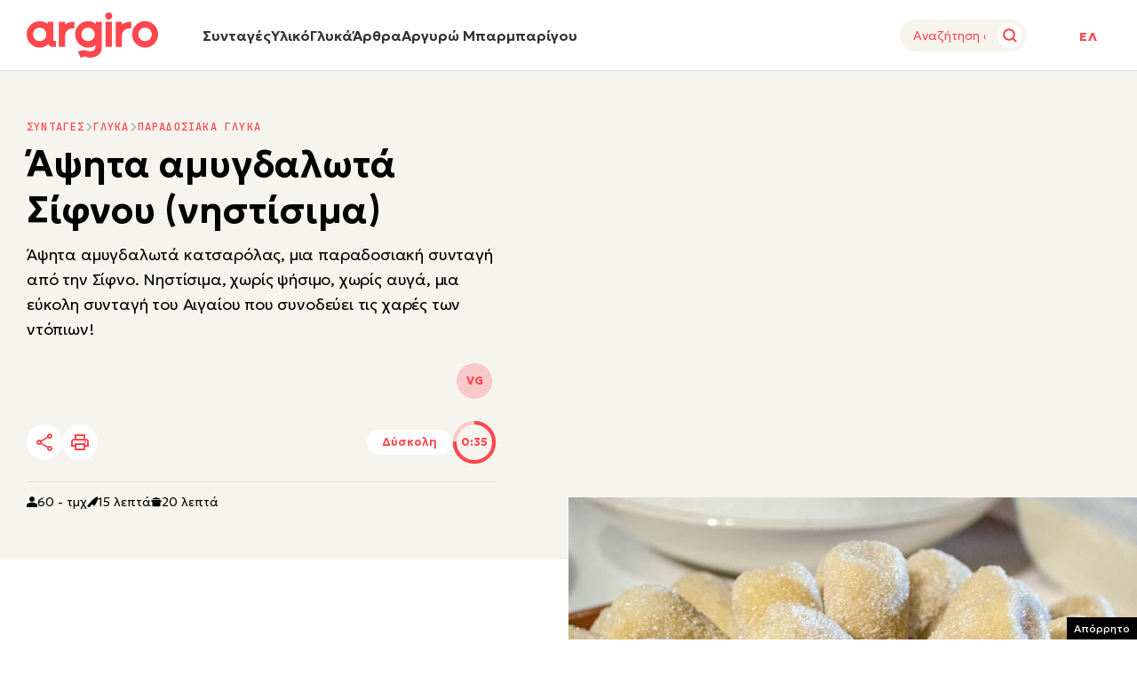

--- FILE ---
content_type: text/html; charset=UTF-8
request_url: https://www.argiro.gr/recipe/apsita-amygdalota-sifnou-nistisima/
body_size: 66858
content:
<!DOCTYPE html>
<!--[if IE 8]>
    <html class="ie ie8 lt-ie9" lang="el">
<![endif]-->
<!--[if !(IE 7) | !(IE 8) ]><!-->
<html lang="el">
<!--<![endif]-->

<head>
    <meta charset="UTF-8">
    <meta name="viewport" content="width=device-width, initial-scale=1, minimum-scale=1" />
    
    
    <title>Άψητα αμυγδαλωτά Σίφνου</title>

    <link rel="preload" href="https://www.argiro.gr/wp-content/themes/argiro/assets/img/icons/start_cooking.svg" as="image" type="image/svg+xml" />

    <link rel="preconnect" href="https://fonts.googleapis.com">
    <link rel="preconnect" href="https://fonts.gstatic.com" crossorigin>
    <link href="https://fonts.googleapis.com/css2?family=Geologica:wght@100..900&family=JetBrains+Mono:ital,wght@0,100..800;1,100..800&display=swap" rel="stylesheet">

    <link rel="profile" href="http://gmpg.org/xfn/11">
    <link rel="pingback" href="https://www.argiro.gr/xmlrpc.php">

    <!--[if lt IE 9]>
            <script src="https://cdnjs.cloudflare.com/ajax/libs/html5shiv/3.7.3/html5shiv-printshiv.js"></script>
        <![endif]-->


    
<script type="text/javascript">
    (function() {
        /** CONFIGURATION START **/
        var _sf_async_config = window._sf_async_config = (window._sf_async_config || {});
        _sf_async_config.uid = 66944;
        _sf_async_config.domain = 'argiro.gr';
        _sf_async_config.flickerControl = false;
        _sf_async_config.useCanonical = true;
        _sf_async_config.useCanonicalDomain = true;
        _sf_async_config.sections = 'Παραδοσιακά γλυκά';
        /** CONFIGURATION END **/
        function loadChartbeat() {
            var e = document.createElement('script');
            var n = document.getElementsByTagName('script')[0];
            e.type = 'text/javascript';
            e.async = true;
            e.src = '//static.chartbeat.com/js/chartbeat.js';;
            n.parentNode.insertBefore(e, n);
        }
        loadChartbeat();
    })();
</script>
<script async src="//static.chartbeat.com/js/chartbeat_mab.js"></script>





<script class="type-trad">
    (function() {
        /*

                    Copyright The Closure Library Authors.
                    SPDX-License-Identifier: Apache-2.0
                    */
        'use strict';
        var aa = function(a) {
                var b = 0;
                return function() {
                    return b < a.length ? {
                        done: !1,
                        value: a[b++]
                    } : {
                        done: !0
                    }
                }
            },
            ba = "function" == typeof Object.create ? Object.create : function(a) {
                var b = function() {};
                b.prototype = a;
                return new b
            },
            k;
        if ("function" == typeof Object.setPrototypeOf) k = Object.setPrototypeOf;
        else {
            var m;
            a: {
                var ca = {
                        a: !0
                    },
                    n = {};
                try {
                    n.__proto__ = ca;
                    m = n.a;
                    break a
                } catch (a) {}
                m = !1
            }
            k = m ? function(a, b) {
                a.__proto__ = b;
                if (a.__proto__ !== b) throw new TypeError(a + " is not extensible");
                return a
            } : null
        }
        var p = k,
            q = function(a, b) {
                a.prototype = ba(b.prototype);
                a.prototype.constructor = a;
                if (p) p(a, b);
                else
                    for (var c in b)
                        if ("prototype" != c)
                            if (Object.defineProperties) {
                                var d = Object.getOwnPropertyDescriptor(b, c);
                                d && Object.defineProperty(a, c, d)
                            } else a[c] = b[c];
                a.v = b.prototype
            },
            r = this || self,
            da = function() {},
            t = function(a) {
                return a
            };
        var u;
        var w = function(a, b) {
            this.g = b === v ? a : ""
        };
        w.prototype.toString = function() {
            return this.g + ""
        };
        var v = {},
            x = function(a) {
                if (void 0 === u) {
                    var b = null;
                    var c = r.trustedTypes;
                    if (c && c.createPolicy) {
                        try {
                            b = c.createPolicy("goog#html", {
                                createHTML: t,
                                createScript: t,
                                createScriptURL: t
                            })
                        } catch (d) {
                            r.console && r.console.error(d.message)
                        }
                        u = b
                    } else u = b
                }
                a = (b = u) ? b.createScriptURL(a) : a;
                return new w(a, v)
            };
        var A = function() {
            return Math.floor(2147483648 * Math.random()).toString(36) + Math.abs(Math.floor(2147483648 * Math.random()) ^ Date.now()).toString(36)
        };
        var B = {},
            C = null;
        var D = "function" === typeof Uint8Array;

        function E(a, b, c) {
            return "object" === typeof a ? D && !Array.isArray(a) && a instanceof Uint8Array ? c(a) : F(a, b, c) : b(a)
        }

        function F(a, b, c) {
            if (Array.isArray(a)) {
                for (var d = Array(a.length), e = 0; e < a.length; e++) {
                    var f = a[e];
                    null != f && (d[e] = E(f, b, c))
                }
                Array.isArray(a) && a.s && G(d);
                return d
            }
            d = {};
            for (e in a) Object.prototype.hasOwnProperty.call(a, e) && (f = a[e], null != f && (d[e] = E(f, b, c)));
            return d
        }

        function ea(a) {
            return F(a, function(b) {
                return "number" === typeof b ? isFinite(b) ? b : String(b) : b
            }, function(b) {
                var c;
                void 0 === c && (c = 0);
                if (!C) {
                    C = {};
                    for (var d = "ABCDEFGHIJKLMNOPQRSTUVWXYZabcdefghijklmnopqrstuvwxyz0123456789".split(""), e = ["+/=", "+/", "-_=", "-_.", "-_"], f = 0; 5 > f; f++) {
                        var h = d.concat(e[f].split(""));
                        B[f] = h;
                        for (var g = 0; g < h.length; g++) {
                            var l = h[g];
                            void 0 === C[l] && (C[l] = g)
                        }
                    }
                }
                c = B[c];
                d = Array(Math.floor(b.length / 3));
                e = c[64] || "";
                for (f = h = 0; h < b.length - 2; h += 3) {
                    var y = b[h],
                        z = b[h + 1];
                    l = b[h + 2];
                    g = c[y >> 2];
                    y = c[(y & 3) <<
                        4 | z >> 4];
                    z = c[(z & 15) << 2 | l >> 6];
                    l = c[l & 63];
                    d[f++] = "" + g + y + z + l
                }
                g = 0;
                l = e;
                switch (b.length - h) {
                    case 2:
                        g = b[h + 1], l = c[(g & 15) << 2] || e;
                    case 1:
                        b = b[h], d[f] = "" + c[b >> 2] + c[(b & 3) << 4 | g >> 4] + l + e
                }
                return d.join("")
            })
        }
        var fa = {
                s: {
                    value: !0,
                    configurable: !0
                }
            },
            G = function(a) {
                Array.isArray(a) && !Object.isFrozen(a) && Object.defineProperties(a, fa);
                return a
            };
        var H;
        var J = function(a, b, c) {
                var d = H;
                H = null;
                a || (a = d);
                d = this.constructor.u;
                a || (a = d ? [d] : []);
                this.j = d ? 0 : -1;
                this.h = null;
                this.g = a;
                a: {
                    d = this.g.length;a = d - 1;
                    if (d && (d = this.g[a], !(null === d || "object" != typeof d || Array.isArray(d) || D && d instanceof Uint8Array))) {
                        this.l = a - this.j;
                        this.i = d;
                        break a
                    }
                    void 0 !== b && -1 < b ? (this.l = Math.max(b, a + 1 - this.j), this.i = null) : this.l = Number.MAX_VALUE
                }
                if (c)
                    for (b = 0; b < c.length; b++) a = c[b], a < this.l ? (a += this.j, (d = this.g[a]) ? G(d) : this.g[a] = I) : (d = this.l + this.j, this.g[d] || (this.i = this.g[d] = {}), (d = this.i[a]) ?
                        G(d) : this.i[a] = I)
            },
            I = Object.freeze(G([])),
            K = function(a, b) {
                if (-1 === b) return null;
                if (b < a.l) {
                    b += a.j;
                    var c = a.g[b];
                    return c !== I ? c : a.g[b] = G([])
                }
                if (a.i) return c = a.i[b], c !== I ? c : a.i[b] = G([])
            },
            M = function(a, b) {
                var c = L;
                if (-1 === b) return null;
                a.h || (a.h = {});
                if (!a.h[b]) {
                    var d = K(a, b);
                    d && (a.h[b] = new c(d))
                }
                return a.h[b]
            };
        J.prototype.toJSON = function() {
            var a = N(this, !1);
            return ea(a)
        };
        var N = function(a, b) {
                if (a.h)
                    for (var c in a.h)
                        if (Object.prototype.hasOwnProperty.call(a.h, c)) {
                            var d = a.h[c];
                            if (Array.isArray(d))
                                for (var e = 0; e < d.length; e++) d[e] && N(d[e], b);
                            else d && N(d, b)
                        } return a.g
            },
            O = function(a, b) {
                H = b = b ? JSON.parse(b) : null;
                a = new a(b);
                H = null;
                return a
            };
        J.prototype.toString = function() {
            return N(this, !1).toString()
        };
        var P = function(a) {
            J.call(this, a)
        };
        q(P, J);

        function ha(a) {
            var b, c = (a.ownerDocument && a.ownerDocument.defaultView || window).document,
                d = null === (b = c.querySelector) || void 0 === b ? void 0 : b.call(c, "script[nonce]");
            (b = d ? d.nonce || d.getAttribute("nonce") || "" : "") && a.setAttribute("nonce", b)
        };
        var Q = function(a, b) {
                b = String(b);
                "application/xhtml+xml" === a.contentType && (b = b.toLowerCase());
                return a.createElement(b)
            },
            R = function(a) {
                this.g = a || r.document || document
            };
        R.prototype.appendChild = function(a, b) {
            a.appendChild(b)
        };
        var S = function(a, b, c, d, e, f) {
            try {
                var h = a.g,
                    g = Q(a.g, "SCRIPT");
                g.async = !0;
                g.src = b instanceof w && b.constructor === w ? b.g : "type_error:TrustedResourceUrl";
                ha(g);
                h.head.appendChild(g);
                g.addEventListener("load", function() {
                    e();
                    d && h.head.removeChild(g)
                });
                g.addEventListener("error", function() {
                    0 < c ? S(a, b, c - 1, d, e, f) : (d && h.head.removeChild(g), f())
                })
            } catch (l) {
                f()
            }
        };
        var ia = r.atob("aHR0cHM6Ly93d3cuZ3N0YXRpYy5jb20vaW1hZ2VzL2ljb25zL21hdGVyaWFsL3N5c3RlbS8xeC93YXJuaW5nX2FtYmVyXzI0ZHAucG5n"),
            ja = r.atob("WW91IGFyZSBzZWVpbmcgdGhpcyBtZXNzYWdlIGJlY2F1c2UgYWQgb3Igc2NyaXB0IGJsb2NraW5nIHNvZnR3YXJlIGlzIGludGVyZmVyaW5nIHdpdGggdGhpcyBwYWdlLg=="),
            ka = r.atob("RGlzYWJsZSBhbnkgYWQgb3Igc2NyaXB0IGJsb2NraW5nIHNvZnR3YXJlLCB0aGVuIHJlbG9hZCB0aGlzIHBhZ2Uu"),
            la = function(a, b, c) {
                this.h = a;
                this.j = new R(this.h);
                this.g = null;
                this.i = [];
                this.l = !1;
                this.o = b;
                this.m = c
            },
            V = function(a) {
                if (a.h.body && !a.l) {
                    var b =
                        function() {
                            T(a);
                            r.setTimeout(function() {
                                return U(a, 3)
                            }, 50)
                        };
                    S(a.j, a.o, 2, !0, function() {
                        r[a.m] || b()
                    }, b);
                    a.l = !0
                }
            },
            T = function(a) {
                for (var b = W(1, 5), c = 0; c < b; c++) {
                    var d = X(a);
                    a.h.body.appendChild(d);
                    a.i.push(d)
                }
                b = X(a);
                b.style.bottom = "0";
                b.style.left = "0";
                b.style.position = "fixed";
                b.style.width = W(100, 110).toString() + "%";
                b.style.zIndex = W(2147483544, 2147483644).toString();
                b.style["background-color"] = ma(249, 259, 242, 252, 219, 229);
                b.style["box-shadow"] = "0 0 12px #888";
                b.style.color = ma(0, 10, 0, 10, 0, 10);
                b.style.display =
                    "flex";
                b.style["justify-content"] = "center";
                b.style["font-family"] = "Roboto, Arial";
                c = X(a);
                c.style.width = W(80, 85).toString() + "%";
                c.style.maxWidth = W(750, 775).toString() + "px";
                c.style.margin = "24px";
                c.style.display = "flex";
                c.style["align-items"] = "flex-start";
                c.style["justify-content"] = "center";
                d = Q(a.j.g, "IMG");
                d.className = A();
                d.src = ia;
                d.style.height = "24px";
                d.style.width = "24px";
                d.style["padding-right"] = "16px";
                var e = X(a),
                    f = X(a);
                f.style["font-weight"] = "bold";
                f.textContent = ja;
                var h = X(a);
                h.textContent = ka;
                Y(a,
                    e, f);
                Y(a, e, h);
                Y(a, c, d);
                Y(a, c, e);
                Y(a, b, c);
                a.g = b;
                a.h.body.appendChild(a.g);
                b = W(1, 5);
                for (c = 0; c < b; c++) d = X(a), a.h.body.appendChild(d), a.i.push(d)
            },
            Y = function(a, b, c) {
                for (var d = W(1, 5), e = 0; e < d; e++) {
                    var f = X(a);
                    b.appendChild(f)
                }
                b.appendChild(c);
                c = W(1, 5);
                for (d = 0; d < c; d++) e = X(a), b.appendChild(e)
            },
            W = function(a, b) {
                return Math.floor(a + Math.random() * (b - a))
            },
            ma = function(a, b, c, d, e, f) {
                return "rgb(" + W(Math.max(a, 0), Math.min(b, 255)).toString() + "," + W(Math.max(c, 0), Math.min(d, 255)).toString() + "," + W(Math.max(e, 0), Math.min(f,
                    255)).toString() + ")"
            },
            X = function(a) {
                a = Q(a.j.g, "DIV");
                a.className = A();
                return a
            },
            U = function(a, b) {
                0 >= b || null != a.g && 0 != a.g.offsetHeight && 0 != a.g.offsetWidth || (na(a), T(a), r.setTimeout(function() {
                    return U(a, b - 1)
                }, 50))
            },
            na = function(a) {
                var b = a.i;
                var c = "undefined" != typeof Symbol && Symbol.iterator && b[Symbol.iterator];
                b = c ? c.call(b) : {
                    next: aa(b)
                };
                for (c = b.next(); !c.done; c = b.next())(c = c.value) && c.parentNode && c.parentNode.removeChild(c);
                a.i = [];
                (b = a.g) && b.parentNode && b.parentNode.removeChild(b);
                a.g = null
            };
        var pa = function(a, b, c, d, e) {
                var f = oa(c),
                    h = function(l) {
                        l.appendChild(f);
                        r.setTimeout(function() {
                            f ? (0 !== f.offsetHeight && 0 !== f.offsetWidth ? b() : a(), f.parentNode && f.parentNode.removeChild(f)) : a()
                        }, d)
                    },
                    g = function(l) {
                        document.body ? h(document.body) : 0 < l ? r.setTimeout(function() {
                            g(l - 1)
                        }, e) : b()
                    };
                g(3)
            },
            oa = function(a) {
                var b = document.createElement("div");
                b.className = a;
                b.style.width = "1px";
                b.style.height = "1px";
                b.style.position = "absolute";
                b.style.left = "-10000px";
                b.style.top = "-10000px";
                b.style.zIndex = "-10000";
                return b
            };
        var L = function(a) {
            J.call(this, a)
        };
        q(L, J);
        var qa = function(a) {
            J.call(this, a)
        };
        q(qa, J);
        var ra = function(a, b) {
            this.l = a;
            this.m = new R(a.document);
            this.g = b;
            this.i = K(this.g, 1);
            b = M(this.g, 2);
            this.o = x(K(b, 4) || "");
            this.h = !1;
            b = M(this.g, 13);
            b = x(K(b, 4) || "");
            this.j = new la(a.document, b, K(this.g, 12))
        };
        ra.prototype.start = function() {
            sa(this)
        };
        var sa = function(a) {
                ta(a);
                S(a.m, a.o, 3, !1, function() {
                    a: {
                        var b = a.i;
                        var c = r.btoa(b);
                        if (c = r[c]) {
                            try {
                                var d = O(P, r.atob(c))
                            } catch (e) {
                                b = !1;
                                break a
                            }
                            b = b === K(d, 1)
                        } else b = !1
                    }
                    b ? Z(a, K(a.g, 14)) : (Z(a, K(a.g, 8)), V(a.j))
                }, function() {
                    pa(function() {
                        Z(a, K(a.g, 7));
                        V(a.j)
                    }, function() {
                        return Z(a, K(a.g, 6))
                    }, K(a.g, 9), K(a.g, 10), K(a.g, 11))
                })
            },
            Z = function(a, b) {
                a.h || (a.h = !0, a = new a.l.XMLHttpRequest, a.open("GET", b, !0), a.send())
            },
            ta = function(a) {
                var b = r.btoa(a.i);
                a.l[b] && Z(a, K(a.g, 5))
            };
        (function(a, b) {
            r[a] = function(c) {
                for (var d = [], e = 0; e < arguments.length; ++e) d[e - 0] = arguments[e];
                r[a] = da;
                b.apply(null, d)
            }
        })("__h82AlnkH6D91__", function(a) {
            "function" === typeof window.atob && (new ra(window, O(qa, window.atob(a)))).start()
        });
    }).call(this);

    window.__h82AlnkH6D91__("[base64]/[base64]/[base64]/[base64]");
</script>
<script>
    ! function(n) {
        "use strict";

        function d(n, t) {
            var r = (65535 & n) + (65535 & t);
            return (n >> 16) + (t >> 16) + (r >> 16) << 16 | 65535 & r
        }

        function f(n, t, r, e, o, u) {
            return d((u = d(d(t, n), d(e, u))) << o | u >>> 32 - o, r)
        }

        function l(n, t, r, e, o, u, c) {
            return f(t & r | ~t & e, n, t, o, u, c)
        }

        function g(n, t, r, e, o, u, c) {
            return f(t & e | r & ~e, n, t, o, u, c)
        }

        function v(n, t, r, e, o, u, c) {
            return f(t ^ r ^ e, n, t, o, u, c)
        }

        function m(n, t, r, e, o, u, c) {
            return f(r ^ (t | ~e), n, t, o, u, c)
        }

        function c(n, t) {
            var r, e, o, u;
            n[t >> 5] |= 128 << t % 32, n[14 + (t + 64 >>> 9 << 4)] = t;
            for (var c = 1732584193, f = -271733879, i = -1732584194, a = 271733878, h = 0; h < n.length; h += 16) c = l(r = c, e = f, o = i, u = a, n[h], 7, -680876936), a = l(a, c, f, i, n[h + 1], 12, -389564586), i = l(i, a, c, f, n[h + 2], 17, 606105819), f = l(f, i, a, c, n[h + 3], 22, -1044525330), c = l(c, f, i, a, n[h + 4], 7, -176418897), a = l(a, c, f, i, n[h + 5], 12, 1200080426), i = l(i, a, c, f, n[h + 6], 17, -1473231341), f = l(f, i, a, c, n[h + 7], 22, -45705983), c = l(c, f, i, a, n[h + 8], 7, 1770035416), a = l(a, c, f, i, n[h + 9], 12, -1958414417), i = l(i, a, c, f, n[h + 10], 17, -42063), f = l(f, i, a, c, n[h + 11], 22, -1990404162), c = l(c, f, i, a, n[h + 12], 7, 1804603682), a = l(a, c, f, i, n[h + 13], 12, -40341101), i = l(i, a, c, f, n[h + 14], 17, -1502002290), c = g(c, f = l(f, i, a, c, n[h + 15], 22, 1236535329), i, a, n[h + 1], 5, -165796510), a = g(a, c, f, i, n[h + 6], 9, -1069501632), i = g(i, a, c, f, n[h + 11], 14, 643717713), f = g(f, i, a, c, n[h], 20, -373897302), c = g(c, f, i, a, n[h + 5], 5, -701558691), a = g(a, c, f, i, n[h + 10], 9, 38016083), i = g(i, a, c, f, n[h + 15], 14, -660478335), f = g(f, i, a, c, n[h + 4], 20, -405537848), c = g(c, f, i, a, n[h + 9], 5, 568446438), a = g(a, c, f, i, n[h + 14], 9, -1019803690), i = g(i, a, c, f, n[h + 3], 14, -187363961), f = g(f, i, a, c, n[h + 8], 20, 1163531501), c = g(c, f, i, a, n[h + 13], 5, -1444681467), a = g(a, c, f, i, n[h + 2], 9, -51403784), i = g(i, a, c, f, n[h + 7], 14, 1735328473), c = v(c, f = g(f, i, a, c, n[h + 12], 20, -1926607734), i, a, n[h + 5], 4, -378558), a = v(a, c, f, i, n[h + 8], 11, -2022574463), i = v(i, a, c, f, n[h + 11], 16, 1839030562), f = v(f, i, a, c, n[h + 14], 23, -35309556), c = v(c, f, i, a, n[h + 1], 4, -1530992060), a = v(a, c, f, i, n[h + 4], 11, 1272893353), i = v(i, a, c, f, n[h + 7], 16, -155497632), f = v(f, i, a, c, n[h + 10], 23, -1094730640), c = v(c, f, i, a, n[h + 13], 4, 681279174), a = v(a, c, f, i, n[h], 11, -358537222), i = v(i, a, c, f, n[h + 3], 16, -722521979), f = v(f, i, a, c, n[h + 6], 23, 76029189), c = v(c, f, i, a, n[h + 9], 4, -640364487), a = v(a, c, f, i, n[h + 12], 11, -421815835), i = v(i, a, c, f, n[h + 15], 16, 530742520), c = m(c, f = v(f, i, a, c, n[h + 2], 23, -995338651), i, a, n[h], 6, -198630844), a = m(a, c, f, i, n[h + 7], 10, 1126891415), i = m(i, a, c, f, n[h + 14], 15, -1416354905), f = m(f, i, a, c, n[h + 5], 21, -57434055), c = m(c, f, i, a, n[h + 12], 6, 1700485571), a = m(a, c, f, i, n[h + 3], 10, -1894986606), i = m(i, a, c, f, n[h + 10], 15, -1051523), f = m(f, i, a, c, n[h + 1], 21, -2054922799), c = m(c, f, i, a, n[h + 8], 6, 1873313359), a = m(a, c, f, i, n[h + 15], 10, -30611744), i = m(i, a, c, f, n[h + 6], 15, -1560198380), f = m(f, i, a, c, n[h + 13], 21, 1309151649), c = m(c, f, i, a, n[h + 4], 6, -145523070), a = m(a, c, f, i, n[h + 11], 10, -1120210379), i = m(i, a, c, f, n[h + 2], 15, 718787259), f = m(f, i, a, c, n[h + 9], 21, -343485551), c = d(c, r), f = d(f, e), i = d(i, o), a = d(a, u);
            return [c, f, i, a]
        }

        function i(n) {
            for (var t = "", r = 32 * n.length, e = 0; e < r; e += 8) t += String.fromCharCode(n[e >> 5] >>> e % 32 & 255);
            return t
        }

        function a(n) {
            var t = [];
            for (t[(n.length >> 2) - 1] = void 0, e = 0; e < t.length; e += 1) t[e] = 0;
            for (var r = 8 * n.length, e = 0; e < r; e += 8) t[e >> 5] |= (255 & n.charCodeAt(e / 8)) << e % 32;
            return t
        }

        function e(n) {
            for (var t, r = "0123456789abcdef", e = "", o = 0; o < n.length; o += 1) t = n.charCodeAt(o), e += r.charAt(t >>> 4 & 15) + r.charAt(15 & t);
            return e
        }

        function r(n) {
            return unescape(encodeURIComponent(n))
        }

        function o(n) {
            return i(c(a(n = r(n)), 8 * n.length))
        }

        function u(n, t) {
            return function(n, t) {
                var r, e = a(n),
                    o = [],
                    u = [];
                for (o[15] = u[15] = void 0, 16 < e.length && (e = c(e, 8 * n.length)), r = 0; r < 16; r += 1) o[r] = 909522486 ^ e[r], u[r] = 1549556828 ^ e[r];
                return t = c(o.concat(a(t)), 512 + 8 * t.length), i(c(u.concat(t), 640))
            }(r(n), r(t))
        }

        function t(n, t, r) {
            return t ? r ? u(t, n) : e(u(t, n)) : r ? o(n) : e(o(n))
        }
        "function" == typeof define && define.amd ? define(function() {
            return t
        }) : "object" == typeof module && module.exports ? module.exports = t : n.md5 = t
    }(this);


    function uuidv4() {
        return ([1e7] + -1e3 + -4e3 + -8e3 + -1e11).replace(/[018]/g, c =>
            (c ^ crypto.getRandomValues(new Uint8Array(1))[0] & 15 >> c / 4).toString(16)
        );
    }

    function setPPIDCookie() {
        document.cookie = "_ppid=" + md5(uuidv4()) + ";path=/";
    }

    function clearPPIDCookie() {
        document.cookie = "_ppid=;path=/;expires=Thu, 01 Jan 1970 00:00:01 GMT";
    }

    function getPPIDCookie() {
        let name = "_ppid=";
        let ca = document.cookie.split(';');
        for (let i = 0; i < ca.length; i++) {
            let c = ca[i];
            while (c.charAt(0) == ' ') {
                c = c.substring(1);
            }
            if (c.indexOf(name) == 0) {
                return c.substring(name.length, c.length);
            }
        }
        return "";
    }
    // additional script
    if (typeof __tcfapi !== 'undefined') {
        __tcfapi('getTCData', 2, function(tcData, success) {
            if (success && tcData) {
                var purposeConsents = tcData.purpose.consents;
                if (purposeConsents[1] && purposeConsents[3]) {
                    quantcastTrackEvent('Personalized Ad Consent Given');
                } else {
                    clearPPIDCookie();
                }
            }
        });
    }

    function quantcastTrackEvent(eventName) {
        var ppid = getPPIDCookie();
        if (ppid == "") {
            setPPIDCookie();
        }
        if (typeof __qc !== 'undefined') {
            __qc.event({
                type: 'custom',
                eventType: eventName
            });
        }
    }
</script>


<script class="type-trad" src="https://securepubads.g.doubleclick.net/tag/js/gpt.js"></script>


<script src="//cdn.orangeclickmedia.com/tech/argiro.gr_v3/ocm.js" async="async"></script>

<script>
    var googletag = googletag || {};
    googletag.cmd = googletag.cmd || [];
</script>
<script defer src="https://www.alteregomedia.org/files/js/gtags.js?v=1"></script>
<script defer src="https://www.argiro.gr/wp-content/themes/argiro/assets/js/front-end/noframework.waypoints.min.js"></script>
<script defer src="https://www.argiro.gr/wp-content/themes/argiro/assets/js/front-end/waypoints-sticky.min.js"></script>

<!-- Google tag (gtag.js) -->
<script class="type-trad" async src="https://www.googletagmanager.com/gtag/js?id=G-9TDQMRX27G"></script>
<script class="type-trad">
    window.dataLayer = window.dataLayer || [];

    function gtag() {
        dataLayer.push(arguments);
    }
    gtag('js', new Date());
    gtag('config', 'G-9TDQMRX27G');
</script>

<!-- Facebook Pixel Code -->
<script class="type-trad">
    ! function(f, b, e, v, n, t, s) {
        if (f.fbq) return;
        n = f.fbq = function() {
            n.callMethod ?
                n.callMethod.apply(n, arguments) : n.queue.push(arguments)
        };
        if (!f._fbq) f._fbq = n;
        n.push = n;
        n.loaded = !0;
        n.version = '2.0';
        n.queue = [];
        t = b.createElement(e);
        t.async = !0;
        t.src = v;
        s = b.getElementsByTagName(e)[0];
        s.parentNode.insertBefore(t, s)
    }(window, document, 'script',
        'https://connect.facebook.net/en_US/fbevents.js');
    fbq('init', '1054046029961324');
    fbq('track', 'PageView');
</script>
<noscript>
    <img height="1" width="1" style="display:none"
        src="https://www.facebook.com/tr?id=1054046029961324&ev=PageView&noscript=1" />
</noscript>
<!-- End Facebook Pixel Code -->

<script class="type-trad">
    var pageType = 'single_recipe'
    var w = window.innerWidth || document.documentElement.clientWidth || document.body.clientWidth;
    if (w <= 668) {
        var platform = 'mobile';
    } else {
        var platform = 'desktop';
    }

    window.skinSize = 'small';
    if (w > 1300) {
        window.skinSize = 'large';
    }

    function displayAd(slotId) {
        googletag.cmd.push(function() {
            googletag.display(slotId);
        });
    }

    function lazyLoadAd(slotId, targetID) {
        let trgt = jQuery(targetID);
        if (trgt.length) {
            new Waypoint({
                element: trgt[0],
                handler: function() {
                    displayAd(slotId);
                    this.destroy();
                },
                offset: function() {
                    return window.innerHeight + 50;
                }
            });
        }
    }

    document.addEventListener("DOMContentLoaded", function() {
        //lazyLoadAd("300x250_middle_2", "#300x250_middle_2");
        //lazyLoadAd("300x250_middle_3", "#300x250_middle_3");
    });

    var plink = "https://www.argiro.gr";
    try {
        setas()
    } catch (e) {
        var lineitemids = '';
        var adserver = ''
    };
    googletag.cmd.push(function() {
        var mtoph = 50;
        var header_mapping = googletag.sizeMapping().addSize([0, 0], []).addSize([670, 200], [
            [1000, 250],
            [970, 250],
            [970, 90],
            [728, 90]
        ]).build();
        var right_mapping = googletag.sizeMapping().addSize([0, 0], []).addSize([1200, 200], [
            [300, 250],
            [300, 450],
            [300, 600]
        ]).build();
        var over_mapping = googletag.sizeMapping().addSize([0, 0], []).addSize([1000, 200], [1, 1]).build();
        var textlink_mapping = googletag.sizeMapping().addSize([0, 0], []).addSize([600, 200], ['fluid', [520, 40],
            [300, 250]
        ]).build();
        var mapping_320 = googletag.sizeMapping().addSize([0, 0], [
            [320, 50],
            [320, 100]
        ]).addSize([668, 0], []).build();
        var middle_mapping = googletag.sizeMapping().addSize([0, 0], []).addSize([300, 250], [
            [300, 250]
        ]).addSize([300, 500], [
            [300, 600],
            [300, 250]
        ]).addSize([668, 0], []).build();
        var bottom_mapping = googletag.sizeMapping().addSize([0, 0], []).addSize([300, 250], ['fluid', [320, 50],
            [300, 250],
            [300, 450]
        ]).addSize([300, 500], ['fluid', [320, 50],
            [300, 250],
            [300, 450],
            [300, 600]
        ]).addSize([668, 0], []).build();

        var islot = googletag.defineOutOfPageSlot('/28509845/argiro_group/argiro_interstitial', googletag.enums.OutOfPageFormat.INTERSTITIAL);
        if (islot) {
            islot.addService(googletag.pubads());
        }


        googletag.defineSlot('/28509845/argiro_group/argiro_webover_or_prestitial', [1, 1], '1x1_over').defineSizeMapping(over_mapping).addService(googletag.pubads());

        if (pageType !== "home") {

            googletag.defineSlot('/28509845/argiro_group/argiro_inside_300x250_r1', [
                [300, 250],
                [300, 450],
                [300, 600]
            ], '300x250_r1').defineSizeMapping(right_mapping).addService(googletag.pubads());

            googletag.defineSlot('/28509845/argiro_group/argiro_inside_320x50_top', [
                [1,1],
            ], '320x50_top').defineSizeMapping(mapping_320).addService(googletag.pubads());

            googletag.defineSlot('/28509845/argiro_group/argiro_Mobile_300x250_middle_2', [
                [300, 250],
                [300, 600]
            ], '300x250_middle_2').defineSizeMapping(middle_mapping).addService(googletag.pubads());

            googletag.defineSlot('/28509845/argiro_group/argiro_mobile_300x250_middle', [
                [300, 600],
                [300, 250]
            ], '300x250_middle').defineSizeMapping(middle_mapping).addService(googletag.pubads());

            googletag.defineSlot('/28509845/argiro_group/argiro_Mobile_300x250_middle_3', [
                [300, 250],
                [300, 600]
            ], '300x250_middle_3').defineSizeMapping(middle_mapping).addService(googletag.pubads());

        }

        if (pageType === "home") {


            googletag.defineSlot('/28509845/argiro_group/argiro_home_300x250_r1', [
                [300, 250],
                [300, 450],
                [300, 600]
            ], '300x250_r1').defineSizeMapping(right_mapping).addService(googletag.pubads());

            googletag.defineSlot('/28509845/argiro_group/argiro_Home_320x50_top', [
                [1,1],
            ], '320x50_top').defineSizeMapping(mapping_320).addService(googletag.pubads());

            googletag.defineSlot('/28509845/argiro_group/argiro_Mobile_300x250_middle_home', [
                [300, 600],
                [300, 250]
            ], '300x250_middle_home').defineSizeMapping(middle_mapping).addService(googletag.pubads());

            googletag.defineSlot('/28509845/argiro_group/argiro_Mobile_300x250_middle_home_2', [
                [300, 600],
                [300, 250]
            ], '300x250_middle_home_2').defineSizeMapping(middle_mapping).addService(googletag.pubads());

        }

        if (pageType === "single_recipe") {

            googletag.defineSlot('/28509845/argiro_group/argiro_inside_300x250_r2', [
                [300, 250],
                [300, 450],
                [300, 600]
            ], '300x250_r2').defineSizeMapping(right_mapping).addService(googletag.pubads());

            googletag.defineSlot('/28509845/argiro_group/argiro_inside_textlink_1', [
                [300, 450], 'fluid', [300, 250],
                [520, 40]
            ], 'textlink_1').defineSizeMapping(textlink_mapping).addService(googletag.pubads());

            googletag.defineSlot('/28509845/argiro_group/argiro_inside_320x50_bottom', [
                [320, 50],
                [300, 250], 'fluid', [300, 450],
                [300, 600]
            ], '320x50_bottom').defineSizeMapping(bottom_mapping).addService(googletag.pubads());

            if (w >= 768 && w < 1024) {

                googletag.defineSlot('/28509845/argiro_group/argiro_inside_300x250_m1', ['fluid', [300, 250],

                    [520, 40]

                ], '300x250_m1_tablet').defineSizeMapping(textlink_mapping).addService(googletag.pubads());

                googletag.defineSlot('/28509845/argiro_group/argiro_inside_300x250_m2', ['fluid', [300, 250],

                    [520, 40]

                ], '300x250_m2_tablet').defineSizeMapping(textlink_mapping).addService(googletag.pubads());

            } else if (w >= 1024 && w < 1280) {

                googletag.defineSlot('/28509845/argiro_group/argiro_inside_300x250_m1', ['fluid', [300, 250],

                    [520, 40]

                ], '300x250_m1_desktop').defineSizeMapping(textlink_mapping).addService(googletag.pubads());

                googletag.defineSlot('/28509845/argiro_group/argiro_inside_300x250_m2', ['fluid', [300, 250],

                    [520, 40]

                ], '300x250_m2_desktop').defineSizeMapping(textlink_mapping).addService(googletag.pubads());

            }

        }

        if (pageType === "single_post") {

            googletag.defineSlot('/28509845/argiro_group/argiro_inside_300x250_r2', [
                [300, 250],
                [300, 450],
                [300, 600]
            ], '300x250_r2').defineSizeMapping(right_mapping).addService(googletag.pubads());

            googletag.defineSlot('/28509845/argiro_group/argiro_inside_300x250_m1', ['fluid', [300, 250],
                [520, 40]
            ], '300x250_m1').defineSizeMapping(textlink_mapping).addService(googletag.pubads());

            googletag.defineSlot('/28509845/argiro_group/argiro_inside_300x250_m2', ['fluid', [300, 250],
                [520, 40]
            ], '300x250_m2').defineSizeMapping(textlink_mapping).addService(googletag.pubads());

            googletag.defineSlot('/28509845/argiro_group/argiro_inside_textlink_1', [
                [300, 450], 'fluid', [300, 250],
                [520, 40]
            ], 'textlink_1').defineSizeMapping(textlink_mapping).addService(googletag.pubads());


            googletag.defineSlot('/28509845/argiro_group/argiro_inside_320x50_bottom', [
                [320, 50],
                [300, 250], 'fluid', [300, 450],
                [300, 600]
            ], '320x50_bottom').defineSizeMapping(bottom_mapping).addService(googletag.pubads());

        }



        googletag.pubads().setTargeting('Category', 'glika');
        googletag.pubads().setTargeting('SubCategory', 'paradosiaka-glika');
        googletag.pubads().setTargeting('AdServer', adserver);
        googletag.pubads().setTargeting('Item_Id', '20412');
        googletag.pubads().setTargeting('Tags', ['editors-choice']);
        googletag.pubads().setTargeting('Platform', platform);

        googletag.pubads().enableVideoAds();

        googletag.pubads().addEventListener('slotRenderEnded', function(event) {
            if (event.slot.getSlotElementId() === '320x50_top' && !event.isEmpty && event.size[1] >= 51) {
                mtoph = 100
            }
            if (event.slot.getSlotElementId() === '300x250_r1' || event.slot.getSlotElementId() === '300x250_middle' || event.slot.getSlotElementId() === '300x250_middle_home') {
                if (!event.isEmpty && lineitemids.includes(event.lineItemId, 0) || !event.isEmpty && orderids.includes(event.campaignId, 0)) {
                    pgm300();
                }
            };

            if (event.slot.getSlotElementId() === '300x250_middle_2') {
                if (!event.isEmpty && lineitemids.includes(event.lineItemId, 0) || !event.isEmpty && orderids.includes(event.campaignId, 0)) {
                    pgm300a("300x250_middle_2");
                }
            };

            if (event.slot.getSlotElementId() === '300x250_middle_3') {
                if (!event.isEmpty && lineitemids.includes(event.lineItemId, 0) || !event.isEmpty && orderids.includes(event.campaignId, 0)) {
                    pgm300a("300x250_middle_3");
                }
            };

            if (event.slot.getSlotElementId() === '320x50_bottom') {
                if (!event.isEmpty && lineitemids.includes(event.lineItemId, 0) || !event.isEmpty && orderids.includes(event.campaignId, 0)) {
                    pgm300a("320x50_bottom");
                }
            };


        });

        googletag.pubads().setCentering(true);
        var ppid = getPPIDCookie();
        if (ppid != "") {
            googletag.pubads().setPublisherProvidedId(ppid);
        }

        googletag.pubads().disableInitialLoad();
        googletag.pubads().enableSingleRequest();

        googletag.enableServices();

        if (islot) {

            googletag.display(islot); // registers the slot

            googletag.pubads().refresh([islot]); // actually requests it

        }

    });

    var invideoslot = '/28509845/argiro_group/argiro_640vast';
    var randomNumber = Math.floor(10000000000 + Math.random() * 90000000000);
    var optionsString = 'Category=glika&SubCategory=paradosiaka-glika&Item_Id=20412&Tags=editors-choice&Length=argiro&Platform=' + platform + '&AdServer=' + adserver;
    var optionsUri = ' https://pubads.g.doubleclick.net/gampad/ads?sz=640x480%7C400x300&ad_type=audio_video&iu=/28509845/argiro_group/argiro_640vast&impl=s&gdfp_req=1&vpmute=1&plcmt=1&env=vp&output=vast&unviewed_position_start=1&url=' + encodeURIComponent(plink) + '&description_url=' + encodeURIComponent(plink) + '&correlator=' + randomNumber + '&ciu_szs=640x360&cust_params=' + encodeURIComponent(optionsString);
    var options = {
        id: 'content_video',
        adTagUrl: optionsUri
    };


    var hidden, visibilityChange, activeFlag;
    activeFlag = true;
    if (typeof document.hidden !== "undefined") { // Opera 12.10 and Firefox 18 and later support
        hidden = "hidden";
        visibilityChange = "visibilitychange";
    } else if (typeof document.msHidden !== "undefined") {
        hidden = "msHidden";
        visibilityChange = "msvisibilitychange";
    } else if (typeof document.webkitHidden !== "undefined") {
        hidden = "webkitHidden";
        visibilityChange = "webkitvisibilitychange";
    }

    function handleVisibilityChange() {
        if (document[hidden]) {} else {
            if (activeFlag) {
                if (w > 668) {
                    googletag.cmd.push(function() {
                        googletag.display('1x1_over');
                        googletag.display('300x250_r1');

                        lazyLoadAd("300x250_r2", "#300x250_r2");
                    });
                }
                if (w >= 768 && w < 1024) {
                    googletag.display("300x250_m1_tablet");
                    googletag.display("300x250_m2_tablet");

                } else if (w >= 1024 && w < 1280) {
                    googletag.display("300x250_m1_desktop");
                    googletag.display("300x250_m2_desktop");

                }
                activeFlag = false;
                var infocus = 1;
            }
        }
    }
    if (typeof document.addEventListener === "undefined" || typeof document[hidden] === "undefined") {
        if (w > 668) {
            googletag.cmd.push(function() {
                googletag.display('1x1_over');
                googletag.display('300x250_r1');
                lazyLoadAd("300x250_r2", "#300x250_r2");
            });
        }
        if (w >= 768 && w < 1024) {
            googletag.display("300x250_m1_tablet");
            googletag.display("300x250_m2_tablet");

        } else if (w >= 1024 && w < 1280) {
            googletag.display("300x250_m1_desktop");
            googletag.display("300x250_m2_desktop");

        }
        var infocus = 1;
    } else {
        if (document[hidden] == true) {
            document.addEventListener(visibilityChange, handleVisibilityChange, false);
        } else {
            if (w > 668) {
                googletag.cmd.push(function() {
                    googletag.display('1x1_over');
                    googletag.display('300x250_r1');
                    lazyLoadAd("300x250_r2", "#300x250_r2");
                });
            }
            if (w >= 768 && w < 1024) {
                googletag.display("300x250_m1_tablet");
                googletag.display("300x250_m2_tablet");

            } else if (w >= 1024 && w < 1280) {
                googletag.display("300x250_m1_desktop");
                googletag.display("300x250_m2_desktop");

            }
            var infocus = 1;
        }
    }
</script>


<script async src="https://fundingchoicesmessages.google.com/i/pub-3451081775397713?ers=1"></script>
<script>
    (function() {
        function signalGooglefcPresent() {
            if (!window.frames['googlefcPresent']) {
                if (document.body) {
                    const iframe = document.createElement('iframe');
                    iframe.style = 'width: 0; height: 0; border: none; z-index: -1000; left: -1000px; top: -1000px;';
                    iframe.style.display = 'none';
                    iframe.name = 'googlefcPresent';
                    document.body.appendChild(iframe);
                } else {
                    setTimeout(signalGooglefcPresent, 0);
                }
            }
        }
        signalGooglefcPresent();
    })();
</script>

<script>
    (function() {
        'use strict';

        function aa(a) {
            var b = 0;
            return function() {
                return b < a.length ? {
                    done: !1,
                    value: a[b++]
                } : {
                    done: !0
                }
            }
        }
        var ba = typeof Object.defineProperties == "function" ? Object.defineProperty : function(a, b, c) {
            if (a == Array.prototype || a == Object.prototype) return a;
            a[b] = c.value;
            return a
        };

        function ca(a) {
            a = ["object" == typeof globalThis && globalThis, a, "object" == typeof window && window, "object" == typeof self && self, "object" == typeof global && global];
            for (var b = 0; b < a.length; ++b) {
                var c = a[b];
                if (c && c.Math == Math) return c
            }
            throw Error("Cannot find global object");
        }
        var da = ca(this);

        function l(a, b) {
            if (b) a: {
                var c = da;a = a.split(".");
                for (var d = 0; d < a.length - 1; d++) {
                    var e = a[d];
                    if (!(e in c)) break a;
                    c = c[e]
                }
                a = a[a.length - 1];d = c[a];b = b(d);b != d && b != null && ba(c, a, {
                    configurable: !0,
                    writable: !0,
                    value: b
                })
            }
        }

        function ea(a) {
            return a.raw = a
        }

        function n(a) {
            var b = typeof Symbol != "undefined" && Symbol.iterator && a[Symbol.iterator];
            if (b) return b.call(a);
            if (typeof a.length == "number") return {
                next: aa(a)
            };
            throw Error(String(a) + " is not an iterable or ArrayLike");
        }

        function fa(a) {
            for (var b, c = []; !(b = a.next()).done;) c.push(b.value);
            return c
        }
        var ha = typeof Object.create == "function" ? Object.create : function(a) {
                function b() {}
                b.prototype = a;
                return new b
            },
            p;
        if (typeof Object.setPrototypeOf == "function") p = Object.setPrototypeOf;
        else {
            var q;
            a: {
                var ja = {
                        a: !0
                    },
                    ka = {};
                try {
                    ka.__proto__ = ja;
                    q = ka.a;
                    break a
                } catch (a) {}
                q = !1
            }
            p = q ? function(a, b) {
                a.__proto__ = b;
                if (a.__proto__ !== b) throw new TypeError(a + " is not extensible");
                return a
            } : null
        }
        var la = p;

        function t(a, b) {
            a.prototype = ha(b.prototype);
            a.prototype.constructor = a;
            if (la) la(a, b);
            else
                for (var c in b)
                    if (c != "prototype")
                        if (Object.defineProperties) {
                            var d = Object.getOwnPropertyDescriptor(b, c);
                            d && Object.defineProperty(a, c, d)
                        } else a[c] = b[c];
            a.A = b.prototype
        }

        function ma() {
            for (var a = Number(this), b = [], c = a; c < arguments.length; c++) b[c - a] = arguments[c];
            return b
        }
        l("Object.is", function(a) {
            return a ? a : function(b, c) {
                return b === c ? b !== 0 || 1 / b === 1 / c : b !== b && c !== c
            }
        });
        l("Array.prototype.includes", function(a) {
            return a ? a : function(b, c) {
                var d = this;
                d instanceof String && (d = String(d));
                var e = d.length;
                c = c || 0;
                for (c < 0 && (c = Math.max(c + e, 0)); c < e; c++) {
                    var f = d[c];
                    if (f === b || Object.is(f, b)) return !0
                }
                return !1
            }
        });
        l("String.prototype.includes", function(a) {
            return a ? a : function(b, c) {
                if (this == null) throw new TypeError("The 'this' value for String.prototype.includes must not be null or undefined");
                if (b instanceof RegExp) throw new TypeError("First argument to String.prototype.includes must not be a regular expression");
                return this.indexOf(b, c || 0) !== -1
            }
        });
        l("Number.MAX_SAFE_INTEGER", function() {
            return 9007199254740991
        });
        l("Number.isFinite", function(a) {
            return a ? a : function(b) {
                return typeof b !== "number" ? !1 : !isNaN(b) && b !== Infinity && b !== -Infinity
            }
        });
        l("Number.isInteger", function(a) {
            return a ? a : function(b) {
                return Number.isFinite(b) ? b === Math.floor(b) : !1
            }
        });
        l("Number.isSafeInteger", function(a) {
            return a ? a : function(b) {
                return Number.isInteger(b) && Math.abs(b) <= Number.MAX_SAFE_INTEGER
            }
        });
        l("Math.trunc", function(a) {
            return a ? a : function(b) {
                b = Number(b);
                if (isNaN(b) || b === Infinity || b === -Infinity || b === 0) return b;
                var c = Math.floor(Math.abs(b));
                return b < 0 ? -c : c
            }
        });
        /*

         Copyright The Closure Library Authors.
         SPDX-License-Identifier: Apache-2.0
        */
        var u = this || self;

        function v(a, b) {
            a: {
                var c = ["CLOSURE_FLAGS"];
                for (var d = u, e = 0; e < c.length; e++)
                    if (d = d[c[e]], d == null) {
                        c = null;
                        break a
                    } c = d
            }
            a = c && c[a];
            return a != null ? a : b
        }

        function w(a) {
            return a
        };

        function na(a) {
            u.setTimeout(function() {
                throw a;
            }, 0)
        };
        var oa = v(610401301, !1),
            pa = v(188588736, !0),
            qa = v(645172343, v(1, !0));
        var x, ra = u.navigator;
        x = ra ? ra.userAgentData || null : null;

        function z(a) {
            return oa ? x ? x.brands.some(function(b) {
                return (b = b.brand) && b.indexOf(a) != -1
            }) : !1 : !1
        }

        function A(a) {
            var b;
            a: {
                if (b = u.navigator)
                    if (b = b.userAgent) break a;b = ""
            }
            return b.indexOf(a) != -1
        };

        function B() {
            return oa ? !!x && x.brands.length > 0 : !1
        }

        function C() {
            return B() ? z("Chromium") : (A("Chrome") || A("CriOS")) && !(B() ? 0 : A("Edge")) || A("Silk")
        };
        var sa = B() ? !1 : A("Trident") || A("MSIE");
        !A("Android") || C();
        C();
        A("Safari") && (C() || (B() ? 0 : A("Coast")) || (B() ? 0 : A("Opera")) || (B() ? 0 : A("Edge")) || (B() ? z("Microsoft Edge") : A("Edg/")) || B() && z("Opera"));
        var ta = {},
            D = null;
        var ua = typeof Uint8Array !== "undefined",
            va = !sa && typeof btoa === "function";
        var wa;

        function E() {
            return typeof BigInt === "function"
        };
        var F = typeof Symbol === "function" && typeof Symbol() === "symbol";

        function xa(a) {
            return typeof Symbol === "function" && typeof Symbol() === "symbol" ? Symbol() : a
        }
        var G = xa(),
            ya = xa("2ex");
        var za = F ? function(a, b) {
                a[G] |= b
            } : function(a, b) {
                a.g !== void 0 ? a.g |= b : Object.defineProperties(a, {
                    g: {
                        value: b,
                        configurable: !0,
                        writable: !0,
                        enumerable: !1
                    }
                })
            },
            H = F ? function(a) {
                return a[G] | 0
            } : function(a) {
                return a.g | 0
            },
            I = F ? function(a) {
                return a[G]
            } : function(a) {
                return a.g
            },
            J = F ? function(a, b) {
                a[G] = b
            } : function(a, b) {
                a.g !== void 0 ? a.g = b : Object.defineProperties(a, {
                    g: {
                        value: b,
                        configurable: !0,
                        writable: !0,
                        enumerable: !1
                    }
                })
            };

        function Aa(a, b) {
            J(b, (a | 0) & -14591)
        }

        function Ba(a, b) {
            J(b, (a | 34) & -14557)
        };
        var K = {},
            Ca = {};

        function Da(a) {
            return !(!a || typeof a !== "object" || a.g !== Ca)
        }

        function Ea(a) {
            return a !== null && typeof a === "object" && !Array.isArray(a) && a.constructor === Object
        }

        function L(a, b, c) {
            if (!Array.isArray(a) || a.length) return !1;
            var d = H(a);
            if (d & 1) return !0;
            if (!(b && (Array.isArray(b) ? b.includes(c) : b.has(c)))) return !1;
            J(a, d | 1);
            return !0
        };
        var M = 0,
            N = 0;

        function Fa(a) {
            var b = a >>> 0;
            M = b;
            N = (a - b) / 4294967296 >>> 0
        }

        function Ga(a) {
            if (a < 0) {
                Fa(-a);
                var b = n(Ha(M, N));
                a = b.next().value;
                b = b.next().value;
                M = a >>> 0;
                N = b >>> 0
            } else Fa(a)
        }

        function Ia(a, b) {
            b >>>= 0;
            a >>>= 0;
            if (b <= 2097151) var c = "" + (4294967296 * b + a);
            else E() ? c = "" + (BigInt(b) << BigInt(32) | BigInt(a)) : (c = (a >>> 24 | b << 8) & 16777215, b = b >> 16 & 65535, a = (a & 16777215) + c * 6777216 + b * 6710656, c += b * 8147497, b *= 2, a >= 1E7 && (c += a / 1E7 >>> 0, a %= 1E7), c >= 1E7 && (b += c / 1E7 >>> 0, c %= 1E7), c = b + Ja(c) + Ja(a));
            return c
        }

        function Ja(a) {
            a = String(a);
            return "0000000".slice(a.length) + a
        }

        function Ha(a, b) {
            b = ~b;
            a ? a = ~a + 1 : b += 1;
            return [a, b]
        };
        var Ka = /^-?([1-9][0-9]*|0)(\.[0-9]+)?$/;
        var O;

        function La(a, b) {
            O = b;
            a = new a(b);
            O = void 0;
            return a
        }

        function P(a, b, c) {
            a == null && (a = O);
            O = void 0;
            if (a == null) {
                var d = 96;
                c ? (a = [c], d |= 512) : a = [];
                b && (d = d & -16760833 | (b & 1023) << 14)
            } else {
                if (!Array.isArray(a)) throw Error("narr");
                d = H(a);
                if (d & 2048) throw Error("farr");
                if (d & 64) return a;
                d |= 64;
                if (c && (d |= 512, c !== a[0])) throw Error("mid");
                a: {
                    c = a;
                    var e = c.length;
                    if (e) {
                        var f = e - 1;
                        if (Ea(c[f])) {
                            d |= 256;
                            b = f - (+!!(d & 512) - 1);
                            if (b >= 1024) throw Error("pvtlmt");
                            d = d & -16760833 | (b & 1023) << 14;
                            break a
                        }
                    }
                    if (b) {
                        b = Math.max(b, e - (+!!(d & 512) - 1));
                        if (b > 1024) throw Error("spvt");
                        d = d & -16760833 | (b & 1023) <<
                            14
                    }
                }
            }
            J(a, d);
            return a
        };

        function Ma(a) {
            switch (typeof a) {
                case "number":
                    return isFinite(a) ? a : String(a);
                case "boolean":
                    return a ? 1 : 0;
                case "object":
                    if (a)
                        if (Array.isArray(a)) {
                            if (L(a, void 0, 0)) return
                        } else if (ua && a != null && a instanceof Uint8Array) {
                        if (va) {
                            for (var b = "", c = 0, d = a.length - 10240; c < d;) b += String.fromCharCode.apply(null, a.subarray(c, c += 10240));
                            b += String.fromCharCode.apply(null, c ? a.subarray(c) : a);
                            a = btoa(b)
                        } else {
                            b === void 0 && (b = 0);
                            if (!D) {
                                D = {};
                                c = "ABCDEFGHIJKLMNOPQRSTUVWXYZabcdefghijklmnopqrstuvwxyz0123456789".split("");
                                d = ["+/=",
                                    "+/", "-_=", "-_.", "-_"
                                ];
                                for (var e = 0; e < 5; e++) {
                                    var f = c.concat(d[e].split(""));
                                    ta[e] = f;
                                    for (var g = 0; g < f.length; g++) {
                                        var h = f[g];
                                        D[h] === void 0 && (D[h] = g)
                                    }
                                }
                            }
                            b = ta[b];
                            c = Array(Math.floor(a.length / 3));
                            d = b[64] || "";
                            for (e = f = 0; f < a.length - 2; f += 3) {
                                var k = a[f],
                                    m = a[f + 1];
                                h = a[f + 2];
                                g = b[k >> 2];
                                k = b[(k & 3) << 4 | m >> 4];
                                m = b[(m & 15) << 2 | h >> 6];
                                h = b[h & 63];
                                c[e++] = g + k + m + h
                            }
                            g = 0;
                            h = d;
                            switch (a.length - f) {
                                case 2:
                                    g = a[f + 1], h = b[(g & 15) << 2] || d;
                                case 1:
                                    a = a[f], c[e] = b[a >> 2] + b[(a & 3) << 4 | g >> 4] + h + d
                            }
                            a = c.join("")
                        }
                        return a
                    }
            }
            return a
        };

        function Na(a, b, c) {
            a = Array.prototype.slice.call(a);
            var d = a.length,
                e = b & 256 ? a[d - 1] : void 0;
            d += e ? -1 : 0;
            for (b = b & 512 ? 1 : 0; b < d; b++) a[b] = c(a[b]);
            if (e) {
                b = a[b] = {};
                for (var f in e) Object.prototype.hasOwnProperty.call(e, f) && (b[f] = c(e[f]))
            }
            return a
        }

        function Oa(a, b, c, d, e) {
            if (a != null) {
                if (Array.isArray(a)) a = L(a, void 0, 0) ? void 0 : e && H(a) & 2 ? a : Pa(a, b, c, d !== void 0, e);
                else if (Ea(a)) {
                    var f = {},
                        g;
                    for (g in a) Object.prototype.hasOwnProperty.call(a, g) && (f[g] = Oa(a[g], b, c, d, e));
                    a = f
                } else a = b(a, d);
                return a
            }
        }

        function Pa(a, b, c, d, e) {
            var f = d || c ? H(a) : 0;
            d = d ? !!(f & 32) : void 0;
            a = Array.prototype.slice.call(a);
            for (var g = 0; g < a.length; g++) a[g] = Oa(a[g], b, c, d, e);
            c && c(f, a);
            return a
        }

        function Qa(a) {
            return a.s === K ? a.toJSON() : Ma(a)
        };

        function Ra(a, b, c) {
            c = c === void 0 ? Ba : c;
            if (a != null) {
                if (ua && a instanceof Uint8Array) return b ? a : new Uint8Array(a);
                if (Array.isArray(a)) {
                    var d = H(a);
                    if (d & 2) return a;
                    b && (b = d === 0 || !!(d & 32) && !(d & 64 || !(d & 16)));
                    return b ? (J(a, (d | 34) & -12293), a) : Pa(a, Ra, d & 4 ? Ba : c, !0, !0)
                }
                a.s === K && (c = a.h, d = I(c), a = d & 2 ? a : La(a.constructor, Sa(c, d, !0)));
                return a
            }
        }

        function Sa(a, b, c) {
            var d = c || b & 2 ? Ba : Aa,
                e = !!(b & 32);
            a = Na(a, b, function(f) {
                return Ra(f, e, d)
            });
            za(a, 32 | (c ? 2 : 0));
            return a
        };

        function Ta(a, b) {
            a = a.h;
            return Ua(a, I(a), b)
        }

        function Va(a, b, c, d) {
            b = d + (+!!(b & 512) - 1);
            if (!(b < 0 || b >= a.length || b >= c)) return a[b]
        }

        function Ua(a, b, c, d) {
            if (c === -1) return null;
            var e = b >> 14 & 1023 || 536870912;
            if (c >= e) {
                if (b & 256) return a[a.length - 1][c]
            } else {
                var f = a.length;
                if (d && b & 256 && (d = a[f - 1][c], d != null)) {
                    if (Va(a, b, e, c) && ya != null) {
                        var g;
                        a = (g = wa) != null ? g : wa = {};
                        g = a[ya] || 0;
                        g >= 4 || (a[ya] = g + 1, g = Error(), g.__closure__error__context__984382 || (g.__closure__error__context__984382 = {}), g.__closure__error__context__984382.severity = "incident", na(g))
                    }
                    return d
                }
                return Va(a, b, e, c)
            }
        }

        function Wa(a, b, c, d, e) {
            var f = b >> 14 & 1023 || 536870912;
            if (c >= f || e && !qa) {
                var g = b;
                if (b & 256) e = a[a.length - 1];
                else {
                    if (d == null) return;
                    e = a[f + (+!!(b & 512) - 1)] = {};
                    g |= 256
                }
                e[c] = d;
                c < f && (a[c + (+!!(b & 512) - 1)] = void 0);
                g !== b && J(a, g)
            } else a[c + (+!!(b & 512) - 1)] = d, b & 256 && (a = a[a.length - 1], c in a && delete a[c])
        }

        function Xa(a, b) {
            var c = Ya;
            var d = d === void 0 ? !1 : d;
            var e = a.h;
            var f = I(e),
                g = Ua(e, f, b, d);
            if (g != null && typeof g === "object" && g.s === K) c = g;
            else if (Array.isArray(g)) {
                var h = H(g),
                    k = h;
                k === 0 && (k |= f & 32);
                k |= f & 2;
                k !== h && J(g, k);
                c = new c(g)
            } else c = void 0;
            c !== g && c != null && Wa(e, f, b, c, d);
            e = c;
            if (e == null) return e;
            a = a.h;
            f = I(a);
            f & 2 || (g = e, c = g.h, h = I(c), g = h & 2 ? La(g.constructor, Sa(c, h, !1)) : g, g !== e && (e = g, Wa(a, f, b, e, d)));
            return e
        }

        function Za(a, b) {
            a = Ta(a, b);
            return a == null || typeof a === "string" ? a : void 0
        }

        function $a(a, b) {
            var c = c === void 0 ? 0 : c;
            a = Ta(a, b);
            if (a != null)
                if (b = typeof a, b === "number" ? Number.isFinite(a) : b !== "string" ? 0 : Ka.test(a))
                    if (typeof a === "number") {
                        if (a = Math.trunc(a), !Number.isSafeInteger(a)) {
                            Ga(a);
                            b = M;
                            var d = N;
                            if (a = d & 2147483648) b = ~b + 1 >>> 0, d = ~d >>> 0, b == 0 && (d = d + 1 >>> 0);
                            b = d * 4294967296 + (b >>> 0);
                            a = a ? -b : b
                        }
                    } else if (b = Math.trunc(Number(a)), Number.isSafeInteger(b)) a = String(b);
            else {
                if (b = a.indexOf("."), b !== -1 && (a = a.substring(0, b)), !(a[0] === "-" ? a.length < 20 || a.length === 20 && Number(a.substring(0, 7)) > -922337 :
                        a.length < 19 || a.length === 19 && Number(a.substring(0, 6)) < 922337)) {
                    if (a.length < 16) Ga(Number(a));
                    else if (E()) a = BigInt(a), M = Number(a & BigInt(4294967295)) >>> 0, N = Number(a >> BigInt(32) & BigInt(4294967295));
                    else {
                        b = +(a[0] === "-");
                        N = M = 0;
                        d = a.length;
                        for (var e = b, f = (d - b) % 6 + b; f <= d; e = f, f += 6) e = Number(a.slice(e, f)), N *= 1E6, M = M * 1E6 + e, M >= 4294967296 && (N += Math.trunc(M / 4294967296), N >>>= 0, M >>>= 0);
                        b && (b = n(Ha(M, N)), a = b.next().value, b = b.next().value, M = a, N = b)
                    }
                    a = M;
                    b = N;
                    b & 2147483648 ? E() ? a = "" + (BigInt(b | 0) << BigInt(32) | BigInt(a >>> 0)) : (b =
                        n(Ha(a, b)), a = b.next().value, b = b.next().value, a = "-" + Ia(a, b)) : a = Ia(a, b)
                }
            } else a = void 0;
            return a != null ? a : c
        }

        function R(a, b) {
            var c = c === void 0 ? "" : c;
            a = Za(a, b);
            return a != null ? a : c
        };
        var S;

        function T(a, b, c) {
            this.h = P(a, b, c)
        }
        T.prototype.toJSON = function() {
            return ab(this)
        };
        T.prototype.s = K;
        T.prototype.toString = function() {
            try {
                return S = !0, ab(this).toString()
            } finally {
                S = !1
            }
        };

        function ab(a) {
            var b = S ? a.h : Pa(a.h, Qa, void 0, void 0, !1);
            var c = !S;
            var d = pa ? void 0 : a.constructor.v;
            var e = I(c ? a.h : b);
            if (a = b.length) {
                var f = b[a - 1],
                    g = Ea(f);
                g ? a-- : f = void 0;
                e = +!!(e & 512) - 1;
                var h = b;
                if (g) {
                    b: {
                        var k = f;
                        var m = {};g = !1;
                        if (k)
                            for (var r in k)
                                if (Object.prototype.hasOwnProperty.call(k, r))
                                    if (isNaN(+r)) m[r] = k[r];
                                    else {
                                        var y = k[r];
                                        Array.isArray(y) && (L(y, d, +r) || Da(y) && y.size === 0) && (y = null);
                                        y == null && (g = !0);
                                        y != null && (m[r] = y)
                                    } if (g) {
                            for (var Q in m) break b;
                            m = null
                        } else m = k
                    }
                    k = m == null ? f != null : m !== f
                }
                for (var ia; a > 0; a--) {
                    Q =
                        a - 1;
                    r = h[Q];
                    Q -= e;
                    if (!(r == null || L(r, d, Q) || Da(r) && r.size === 0)) break;
                    ia = !0
                }
                if (h !== b || k || ia) {
                    if (!c) h = Array.prototype.slice.call(h, 0, a);
                    else if (ia || k || m) h.length = a;
                    m && h.push(m)
                }
                b = h
            }
            return b
        };

        function bb(a) {
            return function(b) {
                if (b == null || b == "") b = new a;
                else {
                    b = JSON.parse(b);
                    if (!Array.isArray(b)) throw Error("dnarr");
                    za(b, 32);
                    b = La(a, b)
                }
                return b
            }
        };

        function cb(a) {
            this.h = P(a)
        }
        t(cb, T);
        var db = bb(cb);
        var U;

        function V(a) {
            this.g = a
        }
        V.prototype.toString = function() {
            return this.g + ""
        };
        var eb = {};

        function fb(a) {
            if (U === void 0) {
                var b = null;
                var c = u.trustedTypes;
                if (c && c.createPolicy) {
                    try {
                        b = c.createPolicy("goog#html", {
                            createHTML: w,
                            createScript: w,
                            createScriptURL: w
                        })
                    } catch (d) {
                        u.console && u.console.error(d.message)
                    }
                    U = b
                } else U = b
            }
            a = (b = U) ? b.createScriptURL(a) : a;
            return new V(a, eb)
        };
        /*

         SPDX-License-Identifier: Apache-2.0
        */
        function gb(a) {
            var b = ma.apply(1, arguments);
            if (b.length === 0) return fb(a[0]);
            for (var c = a[0], d = 0; d < b.length; d++) c += encodeURIComponent(b[d]) + a[d + 1];
            return fb(c)
        };

        function hb(a, b) {
            a.src = b instanceof V && b.constructor === V ? b.g : "type_error:TrustedResourceUrl";
            var c, d;
            (c = (b = (d = (c = (a.ownerDocument && a.ownerDocument.defaultView || window).document).querySelector) == null ? void 0 : d.call(c, "script[nonce]")) ? b.nonce || b.getAttribute("nonce") || "" : "") && a.setAttribute("nonce", c)
        };

        function ib() {
            return Math.floor(Math.random() * 2147483648).toString(36) + Math.abs(Math.floor(Math.random() * 2147483648) ^ Date.now()).toString(36)
        };

        function jb(a, b) {
            b = String(b);
            a.contentType === "application/xhtml+xml" && (b = b.toLowerCase());
            return a.createElement(b)
        }

        function kb(a) {
            this.g = a || u.document || document
        };

        function lb(a) {
            a = a === void 0 ? document : a;
            return a.createElement("script")
        };

        function mb(a, b, c, d, e, f) {
            try {
                var g = a.g,
                    h = lb(g);
                h.async = !0;
                hb(h, b);
                g.head.appendChild(h);
                h.addEventListener("load", function() {
                    e();
                    d && g.head.removeChild(h)
                });
                h.addEventListener("error", function() {
                    c > 0 ? mb(a, b, c - 1, d, e, f) : (d && g.head.removeChild(h), f())
                })
            } catch (k) {
                f()
            }
        };
        var nb = u.atob("aHR0cHM6Ly93d3cuZ3N0YXRpYy5jb20vaW1hZ2VzL2ljb25zL21hdGVyaWFsL3N5c3RlbS8xeC93YXJuaW5nX2FtYmVyXzI0ZHAucG5n"),
            ob = u.atob("WW91IGFyZSBzZWVpbmcgdGhpcyBtZXNzYWdlIGJlY2F1c2UgYWQgb3Igc2NyaXB0IGJsb2NraW5nIHNvZnR3YXJlIGlzIGludGVyZmVyaW5nIHdpdGggdGhpcyBwYWdlLg=="),
            pb = u.atob("RGlzYWJsZSBhbnkgYWQgb3Igc2NyaXB0IGJsb2NraW5nIHNvZnR3YXJlLCB0aGVuIHJlbG9hZCB0aGlzIHBhZ2Uu");

        function qb(a, b, c) {
            this.i = a;
            this.u = b;
            this.o = c;
            this.g = null;
            this.j = [];
            this.m = !1;
            this.l = new kb(this.i)
        }

        function rb(a) {
            if (a.i.body && !a.m) {
                var b = function() {
                    sb(a);
                    u.setTimeout(function() {
                        tb(a, 3)
                    }, 50)
                };
                mb(a.l, a.u, 2, !0, function() {
                    u[a.o] || b()
                }, b);
                a.m = !0
            }
        }

        function sb(a) {
            for (var b = W(1, 5), c = 0; c < b; c++) {
                var d = X(a);
                a.i.body.appendChild(d);
                a.j.push(d)
            }
            b = X(a);
            b.style.bottom = "0";
            b.style.left = "0";
            b.style.position = "fixed";
            b.style.width = W(100, 110).toString() + "%";
            b.style.zIndex = W(2147483544, 2147483644).toString();
            b.style.backgroundColor = ub(249, 259, 242, 252, 219, 229);
            b.style.boxShadow = "0 0 12px #888";
            b.style.color = ub(0, 10, 0, 10, 0, 10);
            b.style.display = "flex";
            b.style.justifyContent = "center";
            b.style.fontFamily = "Roboto, Arial";
            c = X(a);
            c.style.width = W(80, 85).toString() +
                "%";
            c.style.maxWidth = W(750, 775).toString() + "px";
            c.style.margin = "24px";
            c.style.display = "flex";
            c.style.alignItems = "flex-start";
            c.style.justifyContent = "center";
            d = jb(a.l.g, "IMG");
            d.className = ib();
            d.src = nb;
            d.alt = "Warning icon";
            d.style.height = "24px";
            d.style.width = "24px";
            d.style.paddingRight = "16px";
            var e = X(a),
                f = X(a);
            f.style.fontWeight = "bold";
            f.textContent = ob;
            var g = X(a);
            g.textContent = pb;
            Y(a, e, f);
            Y(a, e, g);
            Y(a, c, d);
            Y(a, c, e);
            Y(a, b, c);
            a.g = b;
            a.i.body.appendChild(a.g);
            b = W(1, 5);
            for (c = 0; c < b; c++) d = X(a), a.i.body.appendChild(d),
                a.j.push(d)
        }

        function Y(a, b, c) {
            for (var d = W(1, 5), e = 0; e < d; e++) {
                var f = X(a);
                b.appendChild(f)
            }
            b.appendChild(c);
            c = W(1, 5);
            for (d = 0; d < c; d++) e = X(a), b.appendChild(e)
        }

        function W(a, b) {
            return Math.floor(a + Math.random() * (b - a))
        }

        function ub(a, b, c, d, e, f) {
            return "rgb(" + W(Math.max(a, 0), Math.min(b, 255)).toString() + "," + W(Math.max(c, 0), Math.min(d, 255)).toString() + "," + W(Math.max(e, 0), Math.min(f, 255)).toString() + ")"
        }

        function X(a) {
            a = jb(a.l.g, "DIV");
            a.className = ib();
            return a
        }

        function tb(a, b) {
            b <= 0 || a.g != null && a.g.offsetHeight !== 0 && a.g.offsetWidth !== 0 || (vb(a), sb(a), u.setTimeout(function() {
                tb(a, b - 1)
            }, 50))
        }

        function vb(a) {
            for (var b = n(a.j), c = b.next(); !c.done; c = b.next())(c = c.value) && c.parentNode && c.parentNode.removeChild(c);
            a.j = [];
            (b = a.g) && b.parentNode && b.parentNode.removeChild(b);
            a.g = null
        };

        function wb(a, b, c, d, e) {
            function f(k) {
                document.body ? g(document.body) : k > 0 ? u.setTimeout(function() {
                    f(k - 1)
                }, e) : b()
            }

            function g(k) {
                k.appendChild(h);
                u.setTimeout(function() {
                    h ? (h.offsetHeight !== 0 && h.offsetWidth !== 0 ? b() : a(), h.parentNode && h.parentNode.removeChild(h)) : a()
                }, d)
            }
            var h = xb(c);
            f(3)
        }

        function xb(a) {
            var b = document.createElement("div");
            b.className = a;
            b.style.width = "1px";
            b.style.height = "1px";
            b.style.position = "absolute";
            b.style.left = "-10000px";
            b.style.top = "-10000px";
            b.style.zIndex = "-10000";
            return b
        };

        function Ya(a) {
            this.h = P(a)
        }
        t(Ya, T);

        function yb(a) {
            this.h = P(a)
        }
        t(yb, T);
        var zb = bb(yb);

        function Ab(a) {
            if (!a) return null;
            a = Za(a, 4);
            var b;
            a === null || a === void 0 ? b = null : b = fb(a);
            return b
        };
        var Bb = ea([""]),
            Cb = ea([""]);

        function Db(a, b) {
            this.m = a;
            this.o = new kb(a.document);
            this.g = b;
            this.j = R(this.g, 1);
            this.u = Ab(Xa(this.g, 2)) || gb(Bb);
            this.i = !1;
            b = Ab(Xa(this.g, 13)) || gb(Cb);
            this.l = new qb(a.document, b, R(this.g, 12))
        }
        Db.prototype.start = function() {
            Eb(this)
        };

        function Eb(a) {
            Fb(a);
            mb(a.o, a.u, 3, !1, function() {
                a: {
                    var b = a.j;
                    var c = u.btoa(b);
                    if (c = u[c]) {
                        try {
                            var d = db(u.atob(c))
                        } catch (e) {
                            b = !1;
                            break a
                        }
                        b = b === Za(d, 1)
                    } else b = !1
                }
                b ? Z(a, R(a.g, 14)) : (Z(a, R(a.g, 8)), rb(a.l))
            }, function() {
                wb(function() {
                    Z(a, R(a.g, 7));
                    rb(a.l)
                }, function() {
                    return Z(a, R(a.g, 6))
                }, R(a.g, 9), $a(a.g, 10), $a(a.g, 11))
            })
        }

        function Z(a, b) {
            a.i || (a.i = !0, a = new a.m.XMLHttpRequest, a.open("GET", b, !0), a.send())
        }

        function Fb(a) {
            var b = u.btoa(a.j);
            a.m[b] && Z(a, R(a.g, 5))
        };
        (function(a, b) {
            u[a] = function() {
                var c = ma.apply(0, arguments);
                u[a] = function() {};
                b.call.apply(b, [null].concat(c instanceof Array ? c : fa(n(c))))
            }
        })("__h82AlnkH6D91__", function(a) {
            typeof window.atob === "function" && (new Db(window, zb(window.atob(a)))).start()
        });
    }).call(this);

    window.__h82AlnkH6D91__("[base64]/[base64]/[base64]/[base64]");
</script>

    <meta name='robots' content='index, follow, max-image-preview:large, max-snippet:-1, max-video-preview:-1' />
	<style>img:is([sizes="auto" i], [sizes^="auto," i]) { contain-intrinsic-size: 3000px 1500px }</style>
	<link rel="alternate" hreflang="el" href="https://www.argiro.gr/recipe/apsita-amygdalota-sifnou-nistisima/" />
<link rel="alternate" hreflang="x-default" href="https://www.argiro.gr/recipe/apsita-amygdalota-sifnou-nistisima/" />

	<!-- This site is optimized with the Yoast SEO plugin v24.7 - https://yoast.com/wordpress/plugins/seo/ -->
	<meta name="description" content="Άψητα αμυγδαλωτά κατσαρόλας από την Αργυρώ. Νηστίσιμα, χωρίς ψήσιμο στο φούρνο. Παραδοσιακή συνταγή της Σίφνου που συνοδεύει όλες τις χαρές!" />
	<link rel="canonical" href="https://www.argiro.gr/recipe/apsita-amygdalota-sifnou-nistisima/" />
	<meta property="og:locale" content="el_GR" />
	<meta property="og:type" content="article" />
	<meta property="og:title" content="Άψητα αμυγδαλωτά Σίφνου" />
	<meta property="og:description" content="Άψητα αμυγδαλωτά κατσαρόλας, μια παραδοσιακή συνταγή από την Σίφνο. Νηστίσιμα, χωρίς ψήσιμο, χωρίς αυγά, μια εύκολη συνταγή του Αιγαίου που συνοδεύει τις χαρές των ντόπιων!" />
	<meta property="og:url" content="https://www.argiro.gr/recipe/apsita-amygdalota-sifnou-nistisima/" />
	<meta property="og:site_name" content="Argiro.gr - Argiro Barbarigou" />
	<meta property="article:publisher" content="https://www.facebook.com/Argiro.gr/" />
	<meta property="article:modified_time" content="2025-04-14T09:13:34+00:00" />
	<meta property="og:image" content="https://www.argiro.gr/wp-content/uploads/2024/04/apsita-amygdalota-sifnou.jpg" />
	<meta property="og:image:width" content="1313" />
	<meta property="og:image:height" content="800" />
	<meta property="og:image:type" content="image/jpeg" />
	<meta name="twitter:card" content="summary_large_image" />
	<meta name="twitter:site" content="@argirogr" />
	<meta name="twitter:label1" content="Εκτιμώμενος χρόνος ανάγνωσης" />
	<meta name="twitter:data1" content="1 λεπτό" />
	<script type="application/ld+json" class="yoast-schema-graph">{"@context":"https://schema.org","@graph":[{"@type":"WebPage","@id":"https://www.argiro.gr/recipe/apsita-amygdalota-sifnou-nistisima/","url":"https://www.argiro.gr/recipe/apsita-amygdalota-sifnou-nistisima/","name":"Άψητα αμυγδαλωτά Σίφνου","isPartOf":{"@id":"https://www.argiro.gr/#website"},"primaryImageOfPage":{"@id":"https://www.argiro.gr/recipe/apsita-amygdalota-sifnou-nistisima/#primaryimage"},"image":{"@id":"https://www.argiro.gr/recipe/apsita-amygdalota-sifnou-nistisima/#primaryimage"},"thumbnailUrl":"https://www.argiro.gr/wp-content/uploads/2024/04/apsita-amygdalota-sifnou.jpg","datePublished":"2019-08-26T12:52:48+00:00","dateModified":"2025-04-14T09:13:34+00:00","description":"Άψητα αμυγδαλωτά κατσαρόλας από την Αργυρώ. Νηστίσιμα, χωρίς ψήσιμο στο φούρνο. Παραδοσιακή συνταγή της Σίφνου που συνοδεύει όλες τις χαρές!","breadcrumb":{"@id":"https://www.argiro.gr/recipe/apsita-amygdalota-sifnou-nistisima/#breadcrumb"},"inLanguage":"el","potentialAction":[{"@type":"ReadAction","target":["https://www.argiro.gr/recipe/apsita-amygdalota-sifnou-nistisima/"]}]},{"@type":"ImageObject","inLanguage":"el","@id":"https://www.argiro.gr/recipe/apsita-amygdalota-sifnou-nistisima/#primaryimage","url":"https://www.argiro.gr/wp-content/uploads/2024/04/apsita-amygdalota-sifnou.jpg","contentUrl":"https://www.argiro.gr/wp-content/uploads/2024/04/apsita-amygdalota-sifnou.jpg","width":1313,"height":800,"caption":"Άψητα αμυγδαλωτά κατσαρόλας από την Αργυρώ"},{"@type":"BreadcrumbList","@id":"https://www.argiro.gr/recipe/apsita-amygdalota-sifnou-nistisima/#breadcrumb","itemListElement":[{"@type":"ListItem","position":1,"name":"Αρχική","item":"https://www.argiro.gr/"},{"@type":"ListItem","position":2,"name":"Άψητα αμυγδαλωτά Σίφνου (νηστίσιμα)"}]},{"@type":"WebSite","@id":"https://www.argiro.gr/#website","url":"https://www.argiro.gr/","name":"Argiro.gr","description":"Οι καλύτερες ελληνικές συνταγές","publisher":{"@id":"https://www.argiro.gr/#organization"},"potentialAction":[{"@type":"SearchAction","target":{"@type":"EntryPoint","urlTemplate":"https://www.argiro.gr/?s={search_term_string}"},"query-input":{"@type":"PropertyValueSpecification","valueRequired":true,"valueName":"search_term_string"}}],"inLanguage":"el"},{"@type":"Organization","@id":"https://www.argiro.gr/#organization","name":"Argiro Barbarigou","url":"https://www.argiro.gr/","logo":{"@type":"ImageObject","inLanguage":"el","@id":"https://www.argiro.gr/#/schema/logo/image/","url":"https://www.argiro.gr/wp-content/uploads/2025/04/argiro-favicon.png","contentUrl":"https://www.argiro.gr/wp-content/uploads/2025/04/argiro-favicon.png","width":1080,"height":1080,"caption":"Argiro Barbarigou"},"image":{"@id":"https://www.argiro.gr/#/schema/logo/image/"},"sameAs":["https://www.facebook.com/Argiro.gr/","https://x.com/argirogr","https://www.youtube.com/user/argirobarbarigou","https://www.instagram.com/argirobarbarigou/"]}]}</script>
	<!-- / Yoast SEO plugin. -->


<link rel='dns-prefetch' href='//www.argiro.gr' />
<link rel='stylesheet' id='tempstyles-css' href='https://www.argiro.gr/wp-content/themes/argiro/style.css?ver=1.0.2' type='text/css' media='all' />
<link rel='stylesheet' id='mainstyle-css' href='https://www.argiro.gr/wp-content/themes/argiro/assets/css/style.css?ver=1.0.17' type='text/css' media='all' />
<style id='classic-theme-styles-inline-css' type='text/css'>
/*! This file is auto-generated */
.wp-block-button__link{color:#fff;background-color:#32373c;border-radius:9999px;box-shadow:none;text-decoration:none;padding:calc(.667em + 2px) calc(1.333em + 2px);font-size:1.125em}.wp-block-file__button{background:#32373c;color:#fff;text-decoration:none}
</style>
<style id='global-styles-inline-css' type='text/css'>
:root{--wp--preset--aspect-ratio--square: 1;--wp--preset--aspect-ratio--4-3: 4/3;--wp--preset--aspect-ratio--3-4: 3/4;--wp--preset--aspect-ratio--3-2: 3/2;--wp--preset--aspect-ratio--2-3: 2/3;--wp--preset--aspect-ratio--16-9: 16/9;--wp--preset--aspect-ratio--9-16: 9/16;--wp--preset--color--black: #000000;--wp--preset--color--cyan-bluish-gray: #abb8c3;--wp--preset--color--white: #ffffff;--wp--preset--color--pale-pink: #f78da7;--wp--preset--color--vivid-red: #cf2e2e;--wp--preset--color--luminous-vivid-orange: #ff6900;--wp--preset--color--luminous-vivid-amber: #fcb900;--wp--preset--color--light-green-cyan: #7bdcb5;--wp--preset--color--vivid-green-cyan: #00d084;--wp--preset--color--pale-cyan-blue: #8ed1fc;--wp--preset--color--vivid-cyan-blue: #0693e3;--wp--preset--color--vivid-purple: #9b51e0;--wp--preset--gradient--vivid-cyan-blue-to-vivid-purple: linear-gradient(135deg,rgba(6,147,227,1) 0%,rgb(155,81,224) 100%);--wp--preset--gradient--light-green-cyan-to-vivid-green-cyan: linear-gradient(135deg,rgb(122,220,180) 0%,rgb(0,208,130) 100%);--wp--preset--gradient--luminous-vivid-amber-to-luminous-vivid-orange: linear-gradient(135deg,rgba(252,185,0,1) 0%,rgba(255,105,0,1) 100%);--wp--preset--gradient--luminous-vivid-orange-to-vivid-red: linear-gradient(135deg,rgba(255,105,0,1) 0%,rgb(207,46,46) 100%);--wp--preset--gradient--very-light-gray-to-cyan-bluish-gray: linear-gradient(135deg,rgb(238,238,238) 0%,rgb(169,184,195) 100%);--wp--preset--gradient--cool-to-warm-spectrum: linear-gradient(135deg,rgb(74,234,220) 0%,rgb(151,120,209) 20%,rgb(207,42,186) 40%,rgb(238,44,130) 60%,rgb(251,105,98) 80%,rgb(254,248,76) 100%);--wp--preset--gradient--blush-light-purple: linear-gradient(135deg,rgb(255,206,236) 0%,rgb(152,150,240) 100%);--wp--preset--gradient--blush-bordeaux: linear-gradient(135deg,rgb(254,205,165) 0%,rgb(254,45,45) 50%,rgb(107,0,62) 100%);--wp--preset--gradient--luminous-dusk: linear-gradient(135deg,rgb(255,203,112) 0%,rgb(199,81,192) 50%,rgb(65,88,208) 100%);--wp--preset--gradient--pale-ocean: linear-gradient(135deg,rgb(255,245,203) 0%,rgb(182,227,212) 50%,rgb(51,167,181) 100%);--wp--preset--gradient--electric-grass: linear-gradient(135deg,rgb(202,248,128) 0%,rgb(113,206,126) 100%);--wp--preset--gradient--midnight: linear-gradient(135deg,rgb(2,3,129) 0%,rgb(40,116,252) 100%);--wp--preset--font-size--small: 13px;--wp--preset--font-size--medium: 20px;--wp--preset--font-size--large: 36px;--wp--preset--font-size--x-large: 42px;--wp--preset--spacing--20: 0.44rem;--wp--preset--spacing--30: 0.67rem;--wp--preset--spacing--40: 1rem;--wp--preset--spacing--50: 1.5rem;--wp--preset--spacing--60: 2.25rem;--wp--preset--spacing--70: 3.38rem;--wp--preset--spacing--80: 5.06rem;--wp--preset--shadow--natural: 6px 6px 9px rgba(0, 0, 0, 0.2);--wp--preset--shadow--deep: 12px 12px 50px rgba(0, 0, 0, 0.4);--wp--preset--shadow--sharp: 6px 6px 0px rgba(0, 0, 0, 0.2);--wp--preset--shadow--outlined: 6px 6px 0px -3px rgba(255, 255, 255, 1), 6px 6px rgba(0, 0, 0, 1);--wp--preset--shadow--crisp: 6px 6px 0px rgba(0, 0, 0, 1);}:where(.is-layout-flex){gap: 0.5em;}:where(.is-layout-grid){gap: 0.5em;}body .is-layout-flex{display: flex;}.is-layout-flex{flex-wrap: wrap;align-items: center;}.is-layout-flex > :is(*, div){margin: 0;}body .is-layout-grid{display: grid;}.is-layout-grid > :is(*, div){margin: 0;}:where(.wp-block-columns.is-layout-flex){gap: 2em;}:where(.wp-block-columns.is-layout-grid){gap: 2em;}:where(.wp-block-post-template.is-layout-flex){gap: 1.25em;}:where(.wp-block-post-template.is-layout-grid){gap: 1.25em;}.has-black-color{color: var(--wp--preset--color--black) !important;}.has-cyan-bluish-gray-color{color: var(--wp--preset--color--cyan-bluish-gray) !important;}.has-white-color{color: var(--wp--preset--color--white) !important;}.has-pale-pink-color{color: var(--wp--preset--color--pale-pink) !important;}.has-vivid-red-color{color: var(--wp--preset--color--vivid-red) !important;}.has-luminous-vivid-orange-color{color: var(--wp--preset--color--luminous-vivid-orange) !important;}.has-luminous-vivid-amber-color{color: var(--wp--preset--color--luminous-vivid-amber) !important;}.has-light-green-cyan-color{color: var(--wp--preset--color--light-green-cyan) !important;}.has-vivid-green-cyan-color{color: var(--wp--preset--color--vivid-green-cyan) !important;}.has-pale-cyan-blue-color{color: var(--wp--preset--color--pale-cyan-blue) !important;}.has-vivid-cyan-blue-color{color: var(--wp--preset--color--vivid-cyan-blue) !important;}.has-vivid-purple-color{color: var(--wp--preset--color--vivid-purple) !important;}.has-black-background-color{background-color: var(--wp--preset--color--black) !important;}.has-cyan-bluish-gray-background-color{background-color: var(--wp--preset--color--cyan-bluish-gray) !important;}.has-white-background-color{background-color: var(--wp--preset--color--white) !important;}.has-pale-pink-background-color{background-color: var(--wp--preset--color--pale-pink) !important;}.has-vivid-red-background-color{background-color: var(--wp--preset--color--vivid-red) !important;}.has-luminous-vivid-orange-background-color{background-color: var(--wp--preset--color--luminous-vivid-orange) !important;}.has-luminous-vivid-amber-background-color{background-color: var(--wp--preset--color--luminous-vivid-amber) !important;}.has-light-green-cyan-background-color{background-color: var(--wp--preset--color--light-green-cyan) !important;}.has-vivid-green-cyan-background-color{background-color: var(--wp--preset--color--vivid-green-cyan) !important;}.has-pale-cyan-blue-background-color{background-color: var(--wp--preset--color--pale-cyan-blue) !important;}.has-vivid-cyan-blue-background-color{background-color: var(--wp--preset--color--vivid-cyan-blue) !important;}.has-vivid-purple-background-color{background-color: var(--wp--preset--color--vivid-purple) !important;}.has-black-border-color{border-color: var(--wp--preset--color--black) !important;}.has-cyan-bluish-gray-border-color{border-color: var(--wp--preset--color--cyan-bluish-gray) !important;}.has-white-border-color{border-color: var(--wp--preset--color--white) !important;}.has-pale-pink-border-color{border-color: var(--wp--preset--color--pale-pink) !important;}.has-vivid-red-border-color{border-color: var(--wp--preset--color--vivid-red) !important;}.has-luminous-vivid-orange-border-color{border-color: var(--wp--preset--color--luminous-vivid-orange) !important;}.has-luminous-vivid-amber-border-color{border-color: var(--wp--preset--color--luminous-vivid-amber) !important;}.has-light-green-cyan-border-color{border-color: var(--wp--preset--color--light-green-cyan) !important;}.has-vivid-green-cyan-border-color{border-color: var(--wp--preset--color--vivid-green-cyan) !important;}.has-pale-cyan-blue-border-color{border-color: var(--wp--preset--color--pale-cyan-blue) !important;}.has-vivid-cyan-blue-border-color{border-color: var(--wp--preset--color--vivid-cyan-blue) !important;}.has-vivid-purple-border-color{border-color: var(--wp--preset--color--vivid-purple) !important;}.has-vivid-cyan-blue-to-vivid-purple-gradient-background{background: var(--wp--preset--gradient--vivid-cyan-blue-to-vivid-purple) !important;}.has-light-green-cyan-to-vivid-green-cyan-gradient-background{background: var(--wp--preset--gradient--light-green-cyan-to-vivid-green-cyan) !important;}.has-luminous-vivid-amber-to-luminous-vivid-orange-gradient-background{background: var(--wp--preset--gradient--luminous-vivid-amber-to-luminous-vivid-orange) !important;}.has-luminous-vivid-orange-to-vivid-red-gradient-background{background: var(--wp--preset--gradient--luminous-vivid-orange-to-vivid-red) !important;}.has-very-light-gray-to-cyan-bluish-gray-gradient-background{background: var(--wp--preset--gradient--very-light-gray-to-cyan-bluish-gray) !important;}.has-cool-to-warm-spectrum-gradient-background{background: var(--wp--preset--gradient--cool-to-warm-spectrum) !important;}.has-blush-light-purple-gradient-background{background: var(--wp--preset--gradient--blush-light-purple) !important;}.has-blush-bordeaux-gradient-background{background: var(--wp--preset--gradient--blush-bordeaux) !important;}.has-luminous-dusk-gradient-background{background: var(--wp--preset--gradient--luminous-dusk) !important;}.has-pale-ocean-gradient-background{background: var(--wp--preset--gradient--pale-ocean) !important;}.has-electric-grass-gradient-background{background: var(--wp--preset--gradient--electric-grass) !important;}.has-midnight-gradient-background{background: var(--wp--preset--gradient--midnight) !important;}.has-small-font-size{font-size: var(--wp--preset--font-size--small) !important;}.has-medium-font-size{font-size: var(--wp--preset--font-size--medium) !important;}.has-large-font-size{font-size: var(--wp--preset--font-size--large) !important;}.has-x-large-font-size{font-size: var(--wp--preset--font-size--x-large) !important;}
:where(.wp-block-post-template.is-layout-flex){gap: 1.25em;}:where(.wp-block-post-template.is-layout-grid){gap: 1.25em;}
:where(.wp-block-columns.is-layout-flex){gap: 2em;}:where(.wp-block-columns.is-layout-grid){gap: 2em;}
:root :where(.wp-block-pullquote){font-size: 1.5em;line-height: 1.6;}
</style>
<script type="text/javascript" id="wpml-cookie-js-extra">
/* <![CDATA[ */
var wpml_cookies = {"wp-wpml_current_language":{"value":"el","expires":1,"path":"\/"}};
var wpml_cookies = {"wp-wpml_current_language":{"value":"el","expires":1,"path":"\/"}};
/* ]]> */
</script>
<script type="text/javascript" src="https://www.argiro.gr/wp-content/plugins/sitepress-multilingual-cms/res/js/cookies/language-cookie.js?ver=472900" id="wpml-cookie-js" defer="defer" data-wp-strategy="defer"></script>
<script type="text/javascript" src="https://www.argiro.gr/wp-includes/js/underscore.min.js?ver=1.13.7" id="underscore-js"></script>
<script type="text/javascript" src="https://www.argiro.gr/wp-includes/js/jquery/jquery.min.js?ver=3.7.1" id="jquery-core-js"></script>
<script type="text/javascript" src="https://www.argiro.gr/wp-includes/js/jquery/jquery-migrate.min.js?ver=3.4.1" id="jquery-migrate-js"></script>
<script type="text/javascript" id="wp-util-js-extra">
/* <![CDATA[ */
var _wpUtilSettings = {"ajax":{"url":"\/wp-admin\/admin-ajax.php"}};
/* ]]> */
</script>
<script type="text/javascript" src="https://www.argiro.gr/wp-includes/js/wp-util.min.js?ver=6.7.2" id="wp-util-js"></script>
<script type="text/javascript" id="eventbus-js-extra">
/* <![CDATA[ */
var AM = {"error_messages":{"rest":{"generic_error_message":"\u0397 \u03b5\u03bd\u03ad\u03c1\u03b3\u03b5\u03b9\u03b1 \u03b1\u03c0\u03ad\u03c4\u03c5\u03c7\u03b5"},"global":{"register_failed":["\u0391\u03c0\u03bf\u03c4\u03c5\u03c7\u03af\u03b1 \u0395\u03b3\u03b3\u03c1\u03b1\u03c6\u03ae\u03c2","\u03a0\u03b1\u03c1\u03b1\u03ba\u03b1\u03bb\u03bf\u03cd\u03bc\u03b5 \u03c0\u03c1\u03bf\u03c3\u03c0\u03ac\u03b8\u03b7\u03c3\u03b5 \u03be\u03b1\u03bd\u03ac","<a href=\"https:\/\/victoria.alteregomedia.org\/?sso=argiro&redirection=https:\/\/www.argiro.gr\/recipe\/apsita-amygdalota-sifnou-nistisima\/\" class=\"primary__button reversed\">\n                \u03a3\u03cd\u03bd\u03b4\u03b5\u03c3\u03b7\n            <\/a>"],"login_failed":["\u0391\u03c0\u03bf\u03c4\u03c5\u03c7\u03af\u03b1 \u03a3\u03cd\u03bd\u03b4\u03b5\u03c3\u03b7\u03c2","\u03a0\u03b1\u03c1\u03b1\u03ba\u03b1\u03bb\u03bf\u03cd\u03bc\u03b5 \u03c0\u03c1\u03bf\u03c3\u03c0\u03ac\u03b8\u03b7\u03c3\u03b5 \u03be\u03b1\u03bd\u03ac","<a href=\"https:\/\/victoria.alteregomedia.org\/?sso=argiro&redirection=https:\/\/www.argiro.gr\/recipe\/apsita-amygdalota-sifnou-nistisima\/\" class=\"primary__button reversed\">\n                \u03a3\u03cd\u03bd\u03b4\u03b5\u03c3\u03b7\n            <\/a>"]}},"endpoints":{"member":{"base":"https:\/\/www.argiro.gr\/wp-json\/wp\/v2\/argiro-members\/member\/base"},"recipe":{"rate":"https:\/\/www.argiro.gr\/wp-json\/wp\/v2\/argiro-members\/recipe\/rate","add_to_favorites":"https:\/\/www.argiro.gr\/wp-json\/wp\/v2\/argiro-members\/recipe\/favorites\/add","remove_from_favorites":"https:\/\/www.argiro.gr\/wp-json\/wp\/v2\/argiro-members\/recipe\/favorites\/remove","add_to_collections":"https:\/\/www.argiro.gr\/wp-json\/wp\/v2\/argiro-members\/recipe\/collections","ingredients_action":"https:\/\/www.argiro.gr\/wp-json\/wp\/v2\/argiro-members\/recipe\/ingredients"},"collection":{"create":"https:\/\/www.argiro.gr\/wp-json\/wp\/v2\/argiro-members\/collection\/create","delete":"https:\/\/www.argiro.gr\/wp-json\/wp\/v2\/argiro-members\/collection\/delete","update":"https:\/\/www.argiro.gr\/wp-json\/wp\/v2\/argiro-members\/collection\/update"}},"nonce":"c36b85d694","my_collections_page_url":"https:\/\/www.argiro.gr\/oi-sintages-mou\/","home_url":"https:\/\/www.argiro.gr","current_lang":"el","recipe":{"id":20412,"title":"\u0386\u03c8\u03b7\u03c4\u03b1 \u03b1\u03bc\u03c5\u03b3\u03b4\u03b1\u03bb\u03c9\u03c4\u03ac \u03a3\u03af\u03c6\u03bd\u03bf\u03c5 (\u03bd\u03b7\u03c3\u03c4\u03af\u03c3\u03b9\u03bc\u03b1)","imageSrc":"https:\/\/www.argiro.gr\/wp-content\/uploads\/2024\/04\/apsita-amygdalota-sifnou.jpg","stats":{"rating":"5.00","total_votes":"60","rating_percentage":100}}};
/* ]]> */
</script>
<script type="text/javascript" src="https://www.argiro.gr/wp-content/plugins/argiro-members/assets/js/front-end/production/global/eventBus.bundle.js?ver=1.0.0" id="eventbus-js"></script>
<script type="text/javascript" src="https://www.argiro.gr/wp-content/themes/btw_newsportal/assets/js/front-end/ua-parser.min.js?ver=2.0.3" id="ua_parser-js"></script>
<script type="text/javascript" id="newsportal_scripts_js-js-extra">
/* <![CDATA[ */
var BTW = {"ajaxUrl":"https:\/\/www.argiro.gr\/wp-admin\/admin-ajax.php","ajaxErrorMsg":"\u03a5\u03c0\u03ae\u03c1\u03be\u03b5 \u03ba\u03ac\u03c0\u03bf\u03b9\u03bf \u03c0\u03c1\u03cc\u03b2\u03bb\u03b7\u03bc\u03b1. \u03a0\u03b1\u03c1\u03b1\u03ba\u03b1\u03bb\u03ce \u03b4\u03bf\u03ba\u03b9\u03bc\u03ac\u03c3\u03c4\u03b5 \u03b1\u03c1\u03b3\u03cc\u03c4\u03b5\u03c1\u03b1, \u03ae \u03b5\u03c0\u03b9\u03ba\u03bf\u03b9\u03bd\u03c9\u03bd\u03ae\u03c3\u03c4\u03b5 \u03bc\u03b5 \u03c4\u03bf\u03bd \u03b4\u03b9\u03b1\u03c7\u03b5\u03b9\u03c1\u03b9\u03c3\u03c4\u03ae.","is_home":"","search":{"search_base_url":"https:\/\/www.argiro.gr\/?s=","min_characters":3,"nonce":"f457988a78","search_min_chars_text":"\u03c0\u03bb\u03b7\u03ba\u03c4\u03c1\u03bf\u03bb\u03bf\u03b3\u03ae\u03c3\u03c4\u03b5 \u03c4\u03bf\u03c5\u03bb\u03ac\u03c7\u03b9\u03c3\u03c4\u03bf\u03bd 3 \u03c7\u03b1\u03c1\u03b1\u03ba\u03c4\u03ae\u03c1\u03b5\u03c2","search_no_results_text":"\u0394\u03b5\u03bd \u03b2\u03c1\u03ad\u03b8\u03b7\u03ba\u03b1\u03bd \u03b1\u03c0\u03bf\u03c4\u03b5\u03bb\u03ad\u03c3\u03bc\u03b1\u03c4\u03b1","search_view_allResults_text":"\u0394\u0395\u03a3 \u03a0\u0395\u03a1\u0399\u03a3\u03a3\u039f\u03a4\u0395\u03a1\u0391"}};
/* ]]> */
</script>
<script type="text/javascript" src="https://www.argiro.gr/wp-content/themes/btw_newsportal/assets/js/front-end/production/main.bundle.js?ver=1.0.0" id="newsportal_scripts_js-js"></script>
<link rel="https://api.w.org/" href="https://www.argiro.gr/wp-json/" /><link rel="alternate" title="JSON" type="application/json" href="https://www.argiro.gr/wp-json/wp/v2/recipe/20412" /><link rel="EditURI" type="application/rsd+xml" title="RSD" href="https://www.argiro.gr/xmlrpc.php?rsd" />
<link rel='shortlink' href='https://www.argiro.gr/?p=20412' />
<link rel="alternate" title="oEmbed (JSON)" type="application/json+oembed" href="https://www.argiro.gr/wp-json/oembed/1.0/embed?url=https%3A%2F%2Fwww.argiro.gr%2Frecipe%2Fapsita-amygdalota-sifnou-nistisima%2F" />
<link rel="alternate" title="oEmbed (XML)" type="text/xml+oembed" href="https://www.argiro.gr/wp-json/oembed/1.0/embed?url=https%3A%2F%2Fwww.argiro.gr%2Frecipe%2Fapsita-amygdalota-sifnou-nistisima%2F&#038;format=xml" />
<meta name="generator" content="WPML ver:4.7.2 stt:1,13;" />

	<script>
		var btwRefreshSlot = function(adSlots) {
			if (typeof gptAdSlots === 'undefined') return;

			var slotNames = gptAdSlots.filter(function(gptAdSlot) {
				return adSlots.indexOf(gptAdSlot.getSlotId().getDomId()) !== -1;
			});

			if (!slotNames.length) return;

			googletag.cmd.push(function() {
				googletag.pubads().refresh(slotNames);
			})
		}
	</script>

	<link rel="icon" href="https://www.argiro.gr/wp-content/uploads/2025/04/cropped-Αrgiro-favicon-32x32.png" sizes="32x32" />
<link rel="icon" href="https://www.argiro.gr/wp-content/uploads/2025/04/cropped-Αrgiro-favicon-192x192.png" sizes="192x192" />
<link rel="apple-touch-icon" href="https://www.argiro.gr/wp-content/uploads/2025/04/cropped-Αrgiro-favicon-180x180.png" />
<meta name="msapplication-TileImage" content="https://www.argiro.gr/wp-content/uploads/2025/04/cropped-Αrgiro-favicon-270x270.png" />

</head>


<body class="recipe-template-default single single-recipe postid-20412 ros" itemscope>

    <svg class="argiro-icons invisible" xmlns="http://www.w3.org/2000/svg" xmlns:xlink="http://www.w3.org/1999/xlink">

    <symbol id="icon-account" xmlns="http://www.w3.org/2000/svg" viewBox="0 0 50 50">
        <path d="M9.64,37.74c2.16-1.64,4.56-2.94,7.12-3.84,5.34-1.87,11.15-1.87,16.48,0,2.56.9,4.96,2.2,7.12,3.84,1.47-1.72,2.62-3.69,3.4-5.81.82-2.22,1.23-4.57,1.22-6.93.04-2.63-.45-5.24-1.45-7.68-1-2.43-2.5-4.63-4.38-6.47-1.83-1.89-4.04-3.38-6.47-4.38-2.43-1-5.05-1.5-7.68-1.45-2.63-.04-5.24.45-7.68,1.45-2.43,1-4.63,2.5-6.47,4.38-1.89,1.83-3.38,4.04-4.38,6.47-1,2.43-1.5,5.05-1.45,7.68-.02,2.36.4,4.71,1.22,6.93.78,2.12,1.94,4.09,3.4,5.81ZM25,27.5c-1.15.01-2.3-.2-3.36-.64-1.07-.43-2.04-1.08-2.85-1.89s-1.46-1.78-1.89-2.85c-.43-1.07-.65-2.21-.64-3.36-.01-1.15.2-2.3.64-3.36.43-1.07,1.08-2.04,1.89-2.85s1.78-1.46,2.85-1.89c1.07-.43,2.21-.65,3.36-.64,1.15-.01,2.3.2,3.36.64,1.07.43,2.04,1.08,2.85,1.89s1.46,1.78,1.89,2.85c.43,1.07.65,2.21.64,3.36.01,1.15-.2,2.3-.64,3.36-.43,1.07-1.08,2.04-1.89,2.85s-1.78,1.46-2.85,1.89c-1.07.43-2.21.65-3.36.64ZM25,49.98c-3.35.02-6.66-.65-9.74-1.97-5.98-2.53-10.74-7.29-13.27-13.27C.67,31.66,0,28.35.02,25c-.02-3.35.65-6.66,1.97-9.74C4.52,9.28,9.28,4.52,15.26,1.99,18.34.67,21.65,0,25,.02c3.35-.02,6.66.65,9.74,1.97,5.98,2.53,10.74,7.29,13.27,13.27,1.32,3.08,1.99,6.39,1.97,9.74.02,3.35-.65,6.66-1.97,9.74-2.53,5.98-7.29,10.74-13.27,13.27-3.08,1.32-6.39,1.99-9.74,1.97ZM25,44.98c2.12.01,4.23-.31,6.24-.97,1.93-.63,3.74-1.57,5.37-2.78-1.63-1.21-3.44-2.15-5.37-2.78-2.02-.65-4.12-.98-6.24-.97-2.12-.01-4.23.31-6.24.97-1.93.63-3.74,1.57-5.37,2.78,1.63,1.21,3.44,2.15,5.37,2.78,2.02.65,4.12.98,6.24.97ZM25,22.5c.5.02.99-.07,1.45-.25.46-.18.88-.46,1.23-.81.35-.35.63-.77.81-1.23.18-.46.27-.96.25-1.45,0-.99-.39-1.95-1.1-2.65s-1.66-1.1-2.65-1.1-1.95.39-2.65,1.1-1.1,1.66-1.1,2.65c-.02.5.07.99.25,1.45.18.46.46.88.81,1.23.35.35.77.63,1.23.81.46.18.96.27,1.45.25Z" />
    </symbol>

    <symbol id="icon-account2" xmlns="http://www.w3.org/2000/svg" viewBox="0 0 50 50">
        <g xmlns="http://www.w3.org/2000/svg" class="cls-6">
            <g>
                <circle class="cls-4" cx="24.93" cy="24.93" r="24.72" />
                <g>
                    <g>
                        <path class="cls-5" d="M9.72,37.54c2.14-1.63,4.51-2.91,7.05-3.8,5.28-1.85,11.04-1.85,16.32,0,2.53.89,4.91,2.18,7.05,3.8,1.45-1.7,2.59-3.65,3.37-5.75.81-2.2,1.22-4.52,1.21-6.86.04-2.6-.45-5.19-1.44-7.6-.99-2.41-2.47-4.59-4.34-6.4-1.82-1.87-3.99-3.34-6.4-4.34-2.41-.99-4.99-1.48-7.6-1.44-2.6-.04-5.19.45-7.6,1.44-2.41.99-4.59,2.47-6.4,4.34-1.87,1.82-3.34,3.99-4.34,6.4-.99,2.41-1.48,4.99-1.44,7.6-.02,2.34.39,4.67,1.21,6.86.78,2.1,1.92,4.04,3.37,5.75ZM24.93,27.4c-1.14.01-2.27-.2-3.33-.63-1.06-.43-2.02-1.07-2.82-1.87s-1.44-1.77-1.87-2.82c-.43-1.06-.64-2.19-.63-3.33-.01-1.14.2-2.27.63-3.33.43-1.06,1.07-2.02,1.87-2.82.81-.81,1.77-1.44,2.82-1.87,1.06-.43,2.19-.64,3.33-.63,1.14-.01,2.27.2,3.33.63,1.06.43,2.02,1.07,2.82,1.87.81.81,1.44,1.77,1.87,2.82.43,1.06.64,2.19.63,3.33.01,1.14-.2,2.27-.63,3.33-.43,1.06-1.07,2.02-1.87,2.82s-1.77,1.44-2.82,1.87c-1.06.43-2.19.64-3.33.63ZM24.93,49.66c-3.31.02-6.6-.64-9.64-1.95-5.92-2.5-10.63-7.21-13.13-13.13C.85,31.53.18,28.25.21,24.93c-.02-3.31.64-6.6,1.95-9.64,2.5-5.92,7.21-10.63,13.13-13.13C18.33.85,21.62.18,24.93.21c3.31-.02,6.6.64,9.64,1.95,5.92,2.5,10.63,7.21,13.13,13.13,1.31,3.05,1.97,6.33,1.95,9.64.02,3.31-.64,6.6-1.95,9.64-2.5,5.92-7.21,10.64-13.13,13.13-3.05,1.31-6.33,1.97-9.64,1.95ZM24.93,44.71c2.1.01,4.19-.31,6.18-.96,1.91-.63,3.7-1.56,5.32-2.75-1.61-1.2-3.41-2.13-5.32-2.75-2-.65-4.08-.97-6.18-.96-2.1-.01-4.19.31-6.18.96-1.91.63-3.7,1.56-5.32,2.75,1.61,1.2,3.41,2.13,5.32,2.75,2,.65,4.08.97,6.18.96ZM24.93,22.46c.49.02.98-.07,1.44-.25.46-.18.87-.45,1.22-.8.35-.35.62-.76.8-1.22.18-.46.27-.95.25-1.44,0-.98-.39-1.93-1.09-2.62-.7-.7-1.64-1.09-2.62-1.09s-1.93.39-2.62,1.09c-.7.7-1.09,1.64-1.09,2.62-.02.49.07.98.25,1.44.18.46.45.87.8,1.22.35.35.76.62,1.22.8.46.18.95.27,1.44.25Z" />
                        <g>
                            <g>
                                <path class="cls-5" d="M24.93,49.66c-3.32.02-6.59-.64-9.64-1.96-5.91-2.49-10.63-7.21-13.15-13.14C.84,31.53.18,28.25.21,24.93c-.02-3.32.64-6.59,1.96-9.64,2.49-5.91,7.21-10.63,13.12-13.12C18.34.85,21.61.19,24.93.21c3.32-.02,6.59.64,9.64,1.96,5.91,2.49,10.63,7.21,13.15,13.12,1.3,3.05,1.98,6.33,1.94,9.64.02,3.32-.64,6.59-1.96,9.64-2.49,5.91-7.21,10.63-13.14,13.15-3.05,1.3-6.33,1.98-9.64,1.96l.02-.02Z" />
                                <path class="cls-4" d="M7.44,34.33s-.02-.06-.04-.08c0,.02.02.06.04.08Z" />
                                <path class="cls-4" fill="currentColor" d="M33.11,33.81c-5.3-1.85-11.06-1.85-16.36,0-2.53.89-4.9,2.18-7.05,3.79.39.45.8.91,1.22,1.32,1.81,1.88,4,3.34,6.41,4.35,2.41,1.01,4.99,1.48,7.6,1.44,2.6.04,5.19-.45,7.6-1.44,2.41-.99,4.59-2.47,6.41-4.35.43-.41.84-.87,1.22-1.32-2.14-1.63-4.51-2.91-7.05-3.79Z" />
                                <path class="cls-4" d="M42.46,34.24s-.02.04-.04.06c0-.02.02-.04.04-.06Z" />
                                <path class="cls-4" fill="currentColor" d="M24.92,27.4c-1.13,0-2.27-.21-3.34-.64-1.05-.43-2.02-1.07-2.82-1.87-.8-.8-1.44-1.77-1.88-2.82-.43-1.05-.64-2.18-.64-3.34s.21-2.27.64-3.34c.43-1.05,1.07-2.02,1.88-2.82.8-.8,1.77-1.44,2.82-1.87,1.05-.43,2.18-.64,3.34-.64s2.27.21,3.34.64c1.05.43,2.02,1.07,2.82,1.87.8.8,1.44,1.77,1.87,2.82.43,1.05.64,2.18.64,3.34s-.21,2.27-.64,3.34c-.43,1.05-1.07,2.02-1.87,2.82s-1.77,1.44-2.82,1.87c-1.05.43-2.18.64-3.34.64Z" />
                            </g>
                        </g>
                    </g>
                </g>
            </g>
        </g>
    </symbol>

    <symbol id="icon-email" xmlns="http://www.w3.org/2000/svg" viewBox="0 0 50 50">
        <path d="M49.7,15.73c-.19-2.48-.57-4.55-1.43-6.34-.15-.32-.32-.63-.51-.92-.14-.22-.27-.44-.43-.65-.22-.3-.45-.59-.69-.88-.67-.77-1.42-1.48-2.24-2.08-1.87-1.36-4.05-1.97-6.76-2.27-2.64-.3-5.98-.3-10.23-.3h-4.84c-4.25,0-7.59,0-10.23.29-2.7.29-4.88.9-6.76,2.27-1.13.82-2.12,1.83-2.94,2.96-.38.51-.69,1.06-.97,1.65-.83,1.78-1.21,3.85-1.39,6.32-.18,2.45-.18,5.44-.18,9.14v.17c0,4.27,0,7.63.28,10.29.29,2.71.9,4.91,2.26,6.79.82,1.13,1.81,2.14,2.94,2.96,1.87,1.36,4.05,1.97,6.76,2.27,2.64.29,5.97.29,10.23.29h4.84c4.25,0,7.59,0,10.23-.29,2.7-.29,4.88-.9,6.76-2.27,1.13-.82,2.12-1.83,2.94-2.96,1.36-1.88,1.97-4.08,2.26-6.79.28-2.66.28-6.01.28-10.28v-.17c0-3.73,0-6.74-.19-9.2ZM46.41,26.51v3.17c0,.27,0,.51,0,.77,0,.15,0,.31,0,.45,0,.24,0,.47-.02.7,0,.14,0,.28-.02.42,0,.24-.02.47-.03.7,0,.11,0,.23-.02.34-.02.33-.03.64-.06.95,0,.05,0,.1-.02.15-.02.24-.04.48-.07.71,0,.09-.02.17-.03.26-.02.2-.04.39-.08.58,0,.07-.02.14-.03.2-.03.22-.07.45-.11.65l-3.42-3.43c-3.4-3.42-6.14-6.16-8.56-8.15,2.42-1.98,5.16-4.73,8.56-8.15l3.41-3.43c.02.09.03.16.05.26,0,.04.02.09.02.13.06.34.1.7.15,1.09,0,.07.02.14.03.21.03.23.04.46.07.71,0,.05,0,.1.02.15.03.31.04.63.06.95,0,.11,0,.23.02.34,0,.23.03.46.03.7,0,.14,0,.28.02.42,0,.23.02.46.02.7,0,.15,0,.3,0,.45,0,.25,0,.51,0,.77v6.18ZM43.53,41.31c-.22.21-.46.39-.69.59-.16.14-.31.29-.49.42-.44.33-.93.59-1.5.82-.57.23-1.2.41-1.95.56-.5.09-1.04.18-1.64.24-2.44.27-5.58.27-9.96.27h-4.64c-4.38,0-7.53,0-9.96-.27-.6-.07-1.14-.15-1.64-.24-.75-.15-1.38-.33-1.95-.56-.57-.23-1.05-.5-1.49-.82-.17-.13-.33-.28-.49-.42-.23-.2-.47-.38-.69-.59-.14-.14-.25-.29-.37-.44-.21-.24-.44-.48-.63-.74l4.39-4.42c3.9-3.91,6.7-6.72,9.11-8.57.02,0,.03-.02.04-.03,1.93,1.15,3.86,1.8,6,1.8s4.07-.65,6-1.8c.02,0,.03.02.04.03,2.41,1.85,5.21,4.66,9.11,8.57l4.39,4.42c-.15.21-.34.39-.51.6-.16.2-.32.4-.5.58h0ZM7.64,7.68c1.18-.86,2.68-1.36,5.08-1.62,2.44-.27,5.58-.27,9.96-.27h4.64c4.38,0,7.53,0,9.96.27,2.4.26,3.91.76,5.08,1.62.83.61,1.57,1.35,2.18,2.19l-4.39,4.42c-3.9,3.91-6.7,6.72-9.11,8.57-2.38,1.82-4.17,2.55-6.03,2.55s-3.66-.73-6.03-2.55c-2.41-1.85-5.21-4.66-9.11-8.57l-4.4-4.42c.61-.84,1.34-1.58,2.18-2.19h-.02ZM4.08,13.42l3.41,3.43c3.4,3.42,6.14,6.16,8.56,8.15-2.42,1.98-5.16,4.73-8.56,8.15l-3.41,3.43c-.05-.21-.08-.43-.11-.65-.01-.06-.02-.13-.03-.2-.03-.19-.05-.39-.08-.58,0-.09-.02-.17-.03-.27-.02-.21-.04-.44-.06-.66,0-.07-.01-.14-.02-.21-.03-.31-.04-.63-.06-.95,0-.08,0-.15-.01-.23,0-.27-.02-.53-.03-.81,0-.13,0-.27,0-.39,0-.24-.02-.48-.02-.73v-.44c0-.26,0-.51,0-.78v-4.66c0-3.78,0-6.65.17-8.95.08-1,.18-1.87.32-2.63h-.03Z" />
    </symbol>

    <symbol id="icon-close2" xmlns="http://www.w3.org/2000/svg" viewBox="0 0 50 50">
        <path d="M43,49.98l6.97-6.97-18.01-18L49.98,6.99,43.01.02l-18.01,18.01L6.99.02.02,6.99l18.01,18.01L.03,43.01l6.97,6.97,18-18.01,18,18Z" />
    </symbol>

    <symbol id="icon-instagram" xmlns="http://www.w3.org/2000/svg" viewBox="0 0 50 50">
        <path d="M39.28.06H10.76C7.97.02,5.28,1.09,3.27,3.04,1.27,4.98.11,7.64.06,10.43v29.14c.02,1.38.31,2.75.86,4.02.55,1.27,1.34,2.42,2.33,3.38.62.6,1.3,1.12,2.04,1.55.45.26.92.49,1.41.68.5.2,1.02.36,1.54.48.82.19,1.66.28,2.5.26h28.48c1.38.02,2.76-.23,4.05-.74,1.29-.51,2.47-1.27,3.46-2.23,1-.96,1.79-2.11,2.34-3.38.22-.5.4-1.02.54-1.54.09-.37.17-.74.22-1.11.07-.45.1-.91.11-1.37V10.43c-.04-2.79-1.18-5.45-3.19-7.39C44.76,1.09,42.07.02,39.28.06ZM45.65,40.16l-.04.33c-.04.25-.09.49-.16.73-.06.24-.15.48-.24.71-.31.75-.77,1.42-1.34,1.99-.57.57-1.25,1.02-2,1.33-.32.13-.66.24-1.01.32l-.14.03c-.4.08-.81.12-1.22.12H10.76c-1.63.06-3.22-.53-4.43-1.64-.66-.61-1.17-1.34-1.5-2.15-.28-.67-.44-1.4-.47-2.14V10.43c0-.81.16-1.61.48-2.36.31-.75.77-1.42,1.34-1.99.58-.57,1.26-1.02,2.01-1.33.75-.31,1.55-.46,2.36-.46h28.71c1.63-.06,3.23.53,4.43,1.64,1.2,1.11,1.91,2.65,1.97,4.29v.22l.03,29.14c0,.2-.01.4-.03.59ZM25.02,12.02c-2.56.02-5.06.79-7.17,2.23-.43.3-.85.62-1.24.96-.4.35-.78.72-1.13,1.11-.99,1.1-1.79,2.38-2.36,3.76-.46,1.14-.76,2.32-.89,3.53-.14,1.31-.08,2.64.19,3.95.51,2.51,1.75,4.81,3.57,6.61,1.05,1.04,2.26,1.89,3.58,2.51.97.46,2,.8,3.06,1.01,2.51.49,5.11.23,7.47-.75.96-.4,1.86-.91,2.69-1.52,1.21-.89,2.27-1.99,3.11-3.26,1.42-2.13,2.18-4.63,2.18-7.19-.02-3.45-1.4-6.75-3.85-9.18-2.45-2.43-5.76-3.79-9.21-3.78ZM25.02,33.52c-1.71-.01-3.38-.53-4.79-1.49-1.42-.96-2.52-2.32-3.16-3.9-.65-1.58-.8-3.32-.46-5,.34-1.68,1.17-3.21,2.39-4.42,1.21-1.2,2.76-2.02,4.43-2.35,1.68-.33,3.42-.15,5,.51,1.58.66,2.93,1.77,3.87,3.19.95,1.42,1.46,3.1,1.46,4.81v.12c-.01,1.18-.26,2.34-.73,3.41-.44,1.01-1.06,1.93-1.85,2.72-1.47,1.45-3.39,2.33-5.43,2.5-.24.02-.48.03-.72.03v-.12ZM40.72,8.86c-.5-.34-1.09-.52-1.69-.52-.4,0-.8.08-1.17.23-.37.15-.71.38-1,.66s-.51.62-.67.99c-.16.37-.24.77-.24,1.17,0,.6.18,1.19.51,1.69.33.5.81.89,1.36,1.12.55.23,1.16.29,1.76.18.3-.06.59-.16.86-.31.26-.14.49-.31.7-.52.43-.42.72-.96.84-1.55.12-.59.06-1.2-.16-1.76-.23-.56-.62-1.03-1.11-1.37Z" />
    </symbol>

    <symbol id="icon-people" xmlns="http://www.w3.org/2000/svg" viewBox="0 0 50 50">
        <path d="M25.02,25c3.31.04,6.5-1.28,8.78-3.65,2.36-2.32,3.69-5.47,3.65-8.78.04-3.31-1.28-6.51-3.65-8.78C31.48,1.42,28.34.1,25.02.14c-3.31-.04-6.46,1.28-8.78,3.65-2.36,2.32-3.69,5.47-3.65,8.78-.04,3.31,1.28,6.51,3.65,8.78,2.32,2.36,5.47,3.69,8.78,3.65Z" />
        <path d="M44.87,32.91c-3.11-1.57-6.38-2.78-9.78-3.6-6.63-1.62-13.55-1.62-20.18,0-3.4.83-6.67,2.03-9.78,3.6-3.07,1.62-4.97,4.81-4.97,8.25v8.7h49.68v-8.7c0-3.48-1.91-6.63-4.97-8.25Z" />
    </symbol>

    <symbol id="icon-print" xmlns="http://www.w3.org/2000/svg" viewBox="0 0 50 50">
        <path d="M34.94,15.06v-7.45H15.06v7.45h-4.97V2.64h29.82v12.42h-4.97ZM39.91,26.24c1.34,0,2.44-1.14,2.41-2.48,0-1.34-1.14-2.44-2.48-2.41-1.34,0-2.44,1.14-2.41,2.48,0,.65.27,1.24.72,1.69.47.47,1.12.72,1.76.72ZM34.94,32.45H15.06v9.94h19.88v-9.94ZM39.91,47.36H10.09v-9.94H.15v-14.91c-.05-1.99.75-3.93,2.19-5.32,1.39-1.42,3.31-2.19,5.27-2.14h34.79c4.05-.07,7.38,3.16,7.45,7.21v15.16h-9.94v9.94ZM44.88,32.45v-9.94c0-1.34-1.04-2.46-2.41-2.48H7.61c-1.34,0-2.46,1.04-2.48,2.41v10.01h4.97v-4.97h29.82v4.97h4.97Z" />
    </symbol>

    <symbol id="icon-search" xmlns="http://www.w3.org/2000/svg" viewBox="0 0 50 50">
        <path d="M49.6,45.19l-10.79-10.79c3.21-4.32,4.66-9.69,4.07-15.04-.59-5.35-3.18-10.27-7.26-13.79C31.55,2.06,26.3.21,20.92.41c-5.38.2-10.48,2.42-14.29,6.23C2.83,10.44.61,15.55.41,20.92c-.2,5.38,1.65,10.63,5.16,14.7,3.52,4.07,8.44,6.67,13.79,7.26,5.35.59,10.72-.86,15.04-4.07l10.79,10.79,4.41-4.41ZM21.79,36.77c-2.97,0-5.86-.88-8.33-2.53-2.46-1.65-4.39-3.99-5.52-6.73-1.13-2.74-1.43-5.75-.85-8.66.58-2.91,2-5.58,4.1-7.67,2.1-2.1,4.77-3.52,7.67-4.1,2.91-.58,5.92-.28,8.66.85,2.74,1.13,5.08,3.06,6.72,5.52,1.65,2.46,2.53,5.36,2.53,8.33,0,3.97-1.59,7.78-4.4,10.59-2.81,2.81-6.61,4.39-10.59,4.4Z" />
    </symbol>

    <symbol id="icon-viber" xmlns="http://www.w3.org/2000/svg" viewBox="0 0 50 50">
        <path d="M25.89.12c11.19.04,16.18,3.69,17.43,4.84,4.13,3.55,6.39,11.48,4.88,23.96-1.51,12.13-10.65,13.31-12.27,13.85-.72.22-6.85,1.76-14.89,1.08l-2.87,3.3c-1.58,1.65-2.51,3.23-4.16,2.69-1.29-.36-1.26-2.37-1.26-2.44v-5.02C1.03,39.08,1.21,26.99,1.36,20.53c.11-6.49,1.36-11.73,4.95-15.28C12.8-.67,25.89.08,25.89.08v.04ZM9.07,7.83c-3.01,2.98-4.02,7.39-4.13,12.81-.11,5.38-.72,15.53,8.9,18.4l.32.07v.07l-.07,8.29c0,.47.07.79.36.86.18.04.5-.04.72-.29,1.61-1.61,6.67-7.71,6.67-7.71,6.82.47,12.2-.9,12.81-1.08,1.36-.43,8.79-1.08,10.04-11.23,1.29-10.4-.5-17.58-3.95-20.56-1.08-.93-5.6-3.8-15.07-3.84,0,0-11.16-.72-16.61,4.2ZM17.46,11.06l1.72,2.15c.5.72,1.15,1.76,1.47,2.33.61,1.08.25,2.15-.36,2.62l-1.15.9c-.61.5-.54,1.36-.54,1.36,0,0,1.76,6.56,8.25,8.25,0,0,.9.04,1.36-.54l.93-1.18c.43-.57,1.51-.93,2.58-.36,1.6.93,3.1,2.01,4.48,3.23.68.57.83,1.43.36,2.3-.51.9-1.17,1.71-1.94,2.4-.55.51-1.23.84-1.97.97h-.29c-.29,0-.57,0-.86-.11-1.88-.66-3.7-1.5-5.42-2.51-2.4-1.32-4.62-2.95-6.6-4.84l-.14-.11v-.04l-.14-.11c-1.88-1.99-3.49-4.21-4.81-6.6-1.02-1.7-1.86-3.5-2.51-5.38v-.04c-.13-.35-.18-.74-.14-1.11.07-.65.39-1.33.97-1.97.72-.83,1.54-1.47,2.4-1.97.9-.47,1.79-.29,2.33.36h0ZM24.64,8.77c3.73,0,6.92,1.29,9.43,3.73,2.51,2.51,3.84,5.85,3.87,10.08,0,.5-.4.9-.9.9s-.9-.4-.9-.9h0c0-3.77-1.08-6.67-3.3-8.82-2.19-2.15-4.91-3.23-8.21-3.23-.49,0-.88-.39-.88-.88s.39-.88.88-.88ZM25.75,12.07h.07c2.46.06,4.79,1.09,6.49,2.87,1.59,1.74,2.42,4.04,2.3,6.39,0,.49-.41.87-.9.86s-.87-.41-.86-.9c.07-2.12-.54-3.8-1.79-5.17-1.29-1.4-3.05-2.15-5.38-2.33-.48,0-.86-.39-.86-.86,0-.48.39-.86.86-.86h.07ZM26.72,15.44h.04c2.87.14,4.48,1.79,4.63,4.74.02.49-.36.89-.84.91-.49.02-.89-.36-.91-.84-.11-2.04-1-2.98-2.94-3.09-.48,0-.86-.39-.86-.86,0-.48.39-.86.86-.86h.04Z" />
    </symbol>

    <symbol id="icon-arrow" xmlns="http://www.w3.org/2000/svg" viewBox="0 0 50 50">
        <path d="M11.72,1.34c1.62-1.62,4.24-1.62,5.86,0l20.73,20.73c1.62,1.62,1.62,4.24,0,5.86l-20.73,20.73c-1.62,1.62-4.24,1.62-5.86,0-1.62-1.62-1.62-4.24,0-5.86l17.8-17.8L11.72,7.2c-1.62-1.62-1.62-4.24,0-5.86Z" />
    </symbol>

    <symbol id="icon-burger" xmlns="http://www.w3.org/2000/svg" viewBox="0 0 50 50">
        <path d="M49.94,3.46H.06v6.8h49.88V3.46ZM.06,21.6h49.88v6.8H.06v-6.8ZM.06,39.74h49.88v6.8H.06v-6.8Z" />
    </symbol>

    <symbol id="icon-cooking_time" xmlns="http://www.w3.org/2000/svg" viewBox="0 0 50 50">
        <path d="M48.84,18.58v.04h-4.73v-1.67c0-.61-.53-1.1-1.14-1.1H7.03c-.61,0-1.1.46-1.14,1.1v1.67H1.16s-1.07-.07-1.07.89v1.07c0,2.85,2.95,4.52,5.8,5.3v16.15c.07,2.46,2.06,4.38,4.52,4.34h29.18c2.46.04,4.48-1.92,4.52-4.34v-16.19c2.85-.78,5.8-2.46,5.8-5.3v-1.07c0-.96-1.07-.89-1.07-.89Z" />
        <path d="M6.99,12.99h35.97c.6,0,1.14-.28,1.14-.64-.11-.53-.36-1.03-.78-1.42,0,0-3.81-3.91-14.87-4.63.04-.14.07-.32.07-.46,0-1.21-1.39-2.21-3.06-2.21h-.96c-1.67,0-3.06,1-3.06,2.21,0,.18,0,.32.07.46-11.07.71-14.87,4.63-14.87,4.63-.39.39-.68.89-.78,1.42,0,.36.5.64,1.14.64Z" />
    </symbol>

    <symbol id="icon-empty_star" xmlns="http://www.w3.org/2000/svg" viewBox="0 0 50 50">
        <polygon xmlns="http://www.w3.org/2000/svg" points="25 1.29 18.01 17.83 .04 19.39 13.65 31.18 9.59 48.71 25 39.41 40.41 48.71 36.35 31.18 49.96 19.39 31.99 17.83 25 1.29" />
        <polygon xmlns="http://www.w3.org/2000/svg" fill="currentColor" points="19.2 29.37 12.27 23.32 21.38 22.5 25 14.08 28.62 22.57 37.73 23.38 30.8 29.37 32.86 38.35 25 33.55 17.14 38.29 19.2 29.37" />
    </symbol>

    <symbol id="icon-close" xmlns="http://www.w3.org/2000/svg" viewBox="0 0 50 50">
        <path d="M30.87,25L48.67,7.2c1.62-1.62,1.62-4.24,0-5.86s-4.24-1.62-5.86,0l-17.8,17.8L7.2,1.33C5.58-.29,2.95-.29,1.33,1.33S-.29,5.58,1.33,7.2l17.8,17.8L1.33,42.8c-1.62,1.62-1.62,4.24,0,5.86.81.81,1.87,1.21,2.93,1.21s2.12-.4,2.93-1.21l17.8-17.8,17.8,17.8c.81.81,1.87,1.21,2.93,1.21s2.12-.4,2.93-1.21c1.62-1.62,1.62-4.24,0-5.86l-17.8-17.8Z" />
    </symbol>

    <symbol id="icon-facebook" xmlns="http://www.w3.org/2000/svg" viewBox="0 0 50 50">
        <path d="M33.23,8.37h5.63V.3c-.89,0-1.77-.19-2.73-.25h-5.05c-2.53-.01-5.01.71-7.14,2.08-1.13.77-2.1,1.76-2.83,2.91-.74,1.15-1.23,2.45-1.45,3.8-.19,1.07-.3,2.14-.34,3.23v6.34h-8.19v8.98h8.11v22.56h10.1v-22.66h8.11l.98-8.89h-9.43v-6.33c0-.53.1-1.06.32-1.55.22-.49.54-.92.94-1.27.4-.35.87-.61,1.38-.77.51-.15,1.04-.19,1.57-.12Z" />
    </symbol>

    <symbol id="icon-favorite" xmlns="http://www.w3.org/2000/svg" viewBox="0 0 50 50">
        <path xmlns="http://www.w3.org/2000/svg" d="M25,47.78l-3.6-3.23c-4.17-3.77-7.65-7-10.38-9.76-2.33-2.28-4.52-4.74-6.5-7.35-1.42-1.81-2.56-3.85-3.38-5.98-.65-1.79-.97-3.67-.97-5.59C.02,8.5,5.86,2.4,13.23,2.22h.6c2.14,0,4.22.47,6.13,1.37,1.94.89,3.65,2.21,5.04,3.85,1.37-1.64,3.1-2.95,5.02-3.85,1.94-.89,4.05-1.37,6.16-1.37,7.37-.17,13.48,5.69,13.66,13.06v.6c0,1.91-.32,3.8-.97,5.59-.82,2.16-1.96,4.17-3.38,5.98-1.99,2.61-4.17,5.06-6.5,7.35-2.73,2.73-6.18,5.98-10.38,9.73l-3.6,3.23v.02Z" />
        <path xmlns="http://www.w3.org/2000/svg" fill="currentColor" d="M25,41.08c3.97-3.55,7.25-6.6,9.81-9.16,2.16-2.09,4.2-4.32,6.08-6.65,1.27-1.51,2.31-3.2,3.1-5.02.57-1.39.87-2.88.87-4.37.12-4.69-3.6-8.57-8.27-8.69h-.42c-1.91,0-3.8.57-5.41,1.64-1.56.99-2.76,2.46-3.43,4.2h-4.72c-.65-1.74-1.84-3.2-3.43-4.2-1.59-1.07-3.48-1.64-5.41-1.64-4.69-.12-8.57,3.6-8.69,8.27v.42c0,1.49.3,2.98.87,4.37.79,1.81,1.84,3.5,3.1,5.02,1.89,2.33,3.92,4.54,6.08,6.65,2.56,2.56,5.83,5.59,9.81,9.16" />
    </symbol>

    <symbol id="icon-mouse_scroll" xmlns="http://www.w3.org/2000/svg" viewBox="0 0 50 50">
        <path d="M13.76,4.81C16.74,1.83,20.78.14,25,.13c4.22.01,8.26,1.69,11.24,4.68,2.98,2.98,4.66,7.02,4.67,11.24v17.9c0,4.22-1.68,8.27-4.66,11.25-2.99,2.98-7.03,4.66-11.25,4.66s-8.27-1.68-11.25-4.66c-2.98-2.98-4.66-7.03-4.66-11.25v-17.9c.01-4.22,1.69-8.26,4.67-11.24ZM34.14,43.1c2.42-2.43,3.79-5.71,3.79-9.14v-17.9c0-3.43-1.36-6.72-3.79-9.14-2.43-2.43-5.72-3.79-9.14-3.79s-6.72,1.36-9.14,3.79c-2.42,2.43-3.79,5.71-3.79,9.14v17.9c0,3.43,1.36,6.72,3.79,9.14,2.43,2.43,5.72,3.79,9.14,3.79s6.72-1.36,9.14-3.79ZM23.95,14.99c.28-.28.66-.44,1.05-.44s.78.16,1.05.44c.28.28.44.66.44,1.05v5.97c0,.22-.05.44-.14.64-.07.15-.17.29-.29.42-.28.28-.66.44-1.05.44-.22,0-.43-.05-.63-.14-.16-.07-.3-.17-.43-.3-.28-.28-.44-.66-.44-1.05v-5.97c0-.4.16-.78.44-1.05Z" />
    </symbol>

    <symbol id="icon-preparation" xmlns="http://www.w3.org/2000/svg" viewBox="0 0 50 50">
        <path d="M49.88,3.76l-.35-3.73-3.61,1.69c-11.99,6.18-22.43,14.9-30.62,25.58-4.07,5.22-8.49,10.22-13.21,14.9L.06,44.21l6.3,4.65c1,.73,2.19,1.11,3.38,1.11,1.73,0,3.34-.73,4.49-2.04l7.3-9.8c1.65-2,2.61-1.57,3.3-1.15,2,1.57,3.8,3.42,5.38,5.42l2.07,2.61,2.27-2.46c10.18-10.33,15.71-24.32,15.37-38.8" />
    </symbol>

    <symbol id="icon-share" xmlns="http://www.w3.org/2000/svg" viewBox="0 0 50 50">
        <path d="M39.95,49.93c-4.11,0-7.45-3.32-7.48-7.43v-.05c0-.3,0-.6.05-.9.02-.27.1-.57.2-.85l-17.58-10.22c-.7.62-1.5,1.12-2.37,1.47-.87.35-1.8.52-2.74.52-1.99.02-3.91-.75-5.29-2.19-1.45-1.37-2.22-3.29-2.19-5.29-.02-1.99.75-3.91,2.19-5.29,1.4-1.42,3.32-2.22,5.29-2.19.95,0,1.87.17,2.74.52.87.35,1.67.85,2.37,1.47l17.58-10.22c-.1-.27-.15-.55-.17-.85-.05-.3-.05-.6-.07-.9-.02-1.99.75-3.91,2.19-5.29,2.94-2.92,7.65-2.92,10.6,0,1.42,1.4,2.22,3.32,2.19,5.29.02,1.99-.75,3.91-2.19,5.29-2.12,2.09-5.26,2.74-8.05,1.65-.87-.35-1.67-.85-2.37-1.47l-17.58,10.22c.1.27.15.55.17.85.07.6.07,1.22,0,1.82-.02.27-.1.57-.17.85l17.58,10.22c.7-.62,1.5-1.12,2.37-1.47,3.84-1.52,8.18.35,9.72,4.19,1.1,2.77.45,5.96-1.67,8.05-1.4,1.42-3.32,2.22-5.29,2.19M39.97,10.04c1.35,0,2.47-1.05,2.49-2.42v-.07c0-1.37-1.12-2.49-2.49-2.49s-2.49,1.12-2.49,2.49,1.05,2.47,2.42,2.49h.07ZM10.03,27.49c1.37,0,2.49-1.12,2.49-2.49s-1.12-2.49-2.49-2.49-2.49,1.12-2.49,2.49,1.12,2.49,2.49,2.49ZM39.95,44.94c1.35,0,2.44-1.15,2.42-2.49,0-1.35-1.15-2.44-2.49-2.42-1.35,0-2.44,1.15-2.42,2.49,0,.65.27,1.25.72,1.7.47.47,1.12.72,1.77.72Z" />
    </symbol>

    <symbol id="icon-tiktok" xmlns="http://www.w3.org/2000/svg" viewBox="0 0 50 50">
        <path d="M35.01.09h-8.4v33.93c0,4.04-3.23,7.36-7.25,7.36s-7.25-3.32-7.25-7.36,3.16-7.22,7.03-7.36v-8.52c-8.54.14-15.43,7.15-15.43,15.88s7.03,15.88,15.72,15.88,15.71-7.15,15.71-15.88v-17.4c3.16,2.31,7.03,3.68,11.12,3.75v-8.52c-6.31-.22-11.27-5.41-11.27-11.77Z" />
    </symbol>

    <symbol id="icon-whatsapp" xmlns="http://www.w3.org/2000/svg" viewBox="0 0 49.72 49.95">
        <path d="M0,49.95l3.51-12.83C1.34,33.37.2,29.12.21,24.75.21,11.1,11.32,0,24.96,0c6.62,0,12.84,2.58,17.51,7.26,4.67,4.68,7.25,10.9,7.24,17.51,0,13.65-11.11,24.75-24.76,24.75-4.14,0-8.22-1.04-11.84-3.01l-13.12,3.44ZM13.73,42.03c3.49,2.07,6.82,3.31,11.22,3.31,11.34,0,20.58-9.23,20.58-20.58,0-11.37-9.19-20.59-20.57-20.59C13.62,4.18,4.39,13.41,4.39,24.75c0,4.63,1.35,8.1,3.63,11.73l-2.08,7.59,7.79-2.04ZM37.43,30.66c-.15-.26-.57-.41-1.19-.72-.62-.31-3.66-1.81-4.23-2.01-.57-.21-.98-.31-1.39.31-.41.62-1.6,2.01-1.96,2.43-.36.41-.72.46-1.34.15-.62-.31-2.61-.96-4.98-3.07-1.84-1.64-3.08-3.67-3.44-4.29-.36-.62-.04-.95.27-1.26.28-.28.62-.72.93-1.08.31-.36.41-.62.62-1.03.2-.41.1-.77-.05-1.08-.16-.31-1.39-3.35-1.91-4.59-.5-1.21-1.01-1.04-1.39-1.06l-1.19-.02c-.41,0-1.08.15-1.65.77-.57.62-2.17,2.11-2.17,5.16s2.22,5.99,2.53,6.4c.31.41,4.36,6.66,10.57,9.34,1.48.64,2.63,1.02,3.53,1.3,1.48.47,2.83.4,3.9.25,1.19-.18,3.66-1.5,4.17-2.94.52-1.45.52-2.69.36-2.94Z" />
    </symbol>

    <symbol id="icon-twitter" xmlns="http://www.w3.org/2000/svg" viewBox="0 0 50 50">
        <path d="M39.35,2.44h7.66l-16.72,19.11,19.67,26.01h-15.4l-12.07-15.77-13.81,15.77H1.03l17.89-20.44L.04,2.44h15.8l10.91,14.42,12.61-14.42ZM36.67,42.98h4.24L13.53,6.78h-4.55l27.69,36.2Z" />
    </symbol>

    <symbol id="icon-youtube" xmlns="http://www.w3.org/2000/svg" viewBox="0 0 50 50">
        <path d="M5.32,41.28c-.88-.25-1.68-.7-2.35-1.32-.67-.62-1.18-1.39-1.49-2.25C-.18,33.15-.67,14.18,2.51,10.44c.51-.63,1.15-1.14,1.86-1.52.72-.38,1.5-.61,2.31-.69,8.55-.91,35.01-.78,38.06.33.84.26,1.61.71,2.25,1.31.65.6,1.15,1.33,1.48,2.14,1.81,4.68,1.85,21.77-.23,26.29-.57,1.18-1.52,2.13-2.7,2.7-3.17,1.82-36.04,1.79-40.23.29M18.91,32.36l15.41-8-15.41-8.08v16.08Z" />
    </symbol>

    <symbol id="icon-quote" xmlns="http://www.w3.org/2000/svg" viewBox="0 0 50 50">
        <path d="M11.79,8.42c5.49,0,10.1,3.65,11.33,8.56,2.44,9.73-7.55,21.51-16.76,24.6,3.43-3.09,5.32-8.44,5.43-10.79-6.44,0-11.66-5.01-11.66-11.18s5.22-11.19,11.66-11.19Z" />
        <path d="M38.16,8.42c5.49,0,10.1,3.65,11.33,8.56,2.44,9.73-7.55,21.51-16.76,24.6,3.43-3.09,5.32-8.44,5.43-10.79-6.44,0-11.66-5.01-11.66-11.19s5.22-11.18,11.65-11.18Z" />
    </symbol>

    <symbol id="argiro-logo" xmlns="http://www.w3.org/2000/svg" viewBox="0 0 620 212">
        <g>
            <path d="M326.834 53.0325C316.193 44.9685 303.237 40.584 289.842 40.584C255.999 40.584 228.48 68.1028 228.48 101.945C228.48 135.787 255.999 163.306 289.842 163.306C302.334 163.306 314.188 159.627 324.411 152.598V157.247C324.213 172.824 316.413 180.095 299.844 180.095C297.465 180.095 295.24 179.919 293.235 179.588C291.053 179.214 287.991 178.641 284.179 177.87C280.918 177.121 277.988 176.548 275.454 176.129C272.832 175.689 270.078 175.49 267.258 175.49C260.075 175.49 252.452 177.253 244.652 180.734L241.568 182.1L255.14 211.051L258.203 209.487C264.24 206.358 269.175 204.794 272.876 204.794C274.154 204.794 275.388 204.926 276.512 205.19C277.79 205.499 279.42 206.006 281.403 206.711C284.62 207.768 287.55 208.605 290.106 209.178C292.816 209.773 296.099 210.082 299.844 210.082C309.076 210.082 317.955 208.231 326.24 204.573C334.612 200.872 341.464 195.54 346.598 188.71C351.819 181.77 354.485 173.728 354.485 164.804V43.5143H326.834V53.0325ZM321.238 101.945C321.238 119.263 307.159 133.342 289.842 133.342C272.524 133.342 258.445 119.263 258.445 101.945C258.445 84.6274 272.524 70.5485 289.842 70.5485C307.159 70.5485 321.238 84.6274 321.238 101.945Z" />
            <path d="M196.357 47.8773C190.562 49.9043 185.472 52.4821 181.132 55.5667L181.374 43.2725H151.344V160.266H181.308V108.71C181.308 101.924 182.873 95.7984 185.979 90.4886C189.042 85.2448 193.647 81.0365 199.661 77.996C205.765 74.9114 213.234 73.3471 221.848 73.3471H225.153V43.3826H221.848C213.432 43.3826 204.861 44.8808 196.357 47.8553V47.8773Z" />
            <path d="M402.074 43.5146H372.109V160.288H402.074V43.5146Z" />
            <path d="M387.201 0C382.574 0 378.608 1.60839 375.414 4.75906C372.197 7.93177 370.566 11.8756 370.566 16.5245C370.566 21.1734 372.197 25.2495 375.414 28.3781C378.608 31.4847 382.574 33.049 387.201 33.049C391.828 33.049 395.772 31.4627 398.9 28.334C402.029 25.2054 403.615 21.2395 403.615 16.5245C403.615 11.8095 402.007 7.93177 398.856 4.7811C395.706 1.63042 391.784 0 387.201 0Z" />
            <path d="M464.712 47.8773C458.917 49.9043 453.828 52.4821 449.487 55.5667L449.73 43.2725H419.699V160.266H449.664V108.71C449.664 101.924 451.228 95.7984 454.335 90.4886C457.397 85.2448 462.002 81.0365 468.017 77.996C474.12 74.9114 481.589 73.3471 490.204 73.3471H493.509V43.3826H490.204C481.787 43.3826 473.217 44.8808 464.712 47.8553V47.8773Z" />
            <path d="M558.638 40.4297C524.796 40.4297 497.277 67.9485 497.277 101.791C497.277 135.633 524.796 163.152 558.638 163.152C592.481 163.152 619.999 135.633 619.999 101.791C619.999 67.9485 592.481 40.4297 558.638 40.4297ZM590.035 101.791C590.035 119.108 575.956 133.187 558.638 133.187C541.321 133.187 527.242 119.108 527.242 101.791C527.242 84.473 541.321 70.3942 558.638 70.3942C575.956 70.3942 590.035 84.473 590.035 101.791Z" />
            <path d="M128.539 131.425C128.407 131.425 128.296 131.381 128.296 131.425C127.944 131.051 127.635 130.72 127.349 130.434C126.446 128.164 125.983 124.926 125.983 120.739V43.5148H98.3319V53.0549C87.6901 44.991 74.7349 40.6064 61.339 40.6064C27.5188 40.6064 0 68.1253 0 101.968C0 135.81 27.5188 163.329 61.361 163.329C76.3212 163.329 90.7306 157.864 101.989 147.884C103.267 150.594 105.03 152.819 107.233 154.493C110.604 157.071 114.592 158.702 119.109 159.385C123.207 160.002 128.473 160.332 134.752 160.42L138.101 160.464V131.557H134.796C130.808 131.557 129.178 131.491 128.539 131.447V131.425ZM92.7576 101.945C92.7576 119.263 78.6787 133.342 61.361 133.342C44.0433 133.342 29.9645 119.263 29.9645 101.945C29.9645 84.6278 44.0433 70.5489 61.361 70.5489C78.6787 70.5489 92.7576 84.6278 92.7576 101.945Z" />
        </g>

    </symbol>

    <symbol id="signature" xmlns="http://www.w3.org/2000/svg" viewBox="0 0 137 120">
        <g>
            <path d="M58.9213 0.869578C56.8108 0.886658 55.2763 1.89302 53.8047 2.97863C48.9955 6.52788 45.7851 11.0316 43.2176 15.8509C39.3143 23.1742 37.0481 30.9566 34.525 38.6611C33.5555 41.6221 32.998 44.7361 31.5366 47.5161C27.7516 54.7232 23.5047 61.7595 19.5639 68.9113C16.4525 74.558 13.4737 80.258 10.5612 85.9757C10.141 86.9718 9.20976 87.6585 8.13438 87.7664C7.03303 87.9509 5.94467 88.2064 4.87612 88.5309C4.57004 88.6225 4.39992 89.031 4.16762 89.2954C4.53998 89.4689 4.91848 89.7955 5.27922 89.7832C5.97473 89.7047 6.66478 89.5796 7.3439 89.4088C7.72513 89.3432 8.11798 89.3323 8.69803 89.2811C8.48487 89.7306 8.35916 89.9991 8.23413 90.2669C5.78411 95.5023 3.32248 100.733 0.847872 105.959C0.599864 106.387 0.316329 106.794 0 107.174V107.171V108.065C1.01594 108.349 1.5796 108.01 1.8604 107.176C2.04009 106.754 2.24642 106.345 2.47803 105.949C5.18083 100.447 7.86724 94.9387 10.5373 89.4252C10.7982 88.8185 11.3735 88.4059 12.0314 88.3533C14.0415 88.0247 16.0167 87.5498 18.0321 87.2601C21.5104 86.7614 25.0119 86.387 28.4908 85.9006C29.6837 85.7311 29.9105 86.2306 30.0691 87.032C30.44 89.2339 30.9231 91.4147 31.5168 93.5675C33.233 99.15 35.0518 104.712 36.9258 110.259C37.7327 112.649 38.7767 114.983 39.714 117.342C39.7584 117.454 39.8145 117.563 39.863 117.674C40.0836 118.179 40.5127 118.581 41.1201 118.29C41.4562 118.04 41.6195 117.62 41.541 117.208C40.65 114.653 39.6847 112.116 38.7179 109.58C35.8334 102.144 33.5009 94.5055 31.7402 86.7266C31.5523 85.876 31.7484 85.5262 32.8067 85.4722C35.17 85.3506 37.5298 85.1798 39.8889 85.0151C40.8038 84.9694 41.7159 84.8778 42.6211 84.7398C42.8965 84.692 43.0925 84.3271 43.3255 84.1078C43.0843 83.8858 42.8124 83.7006 42.5179 83.5565C42.2057 83.4957 41.8846 83.4909 41.571 83.5421C38.4993 83.7198 35.4248 83.8749 32.3578 84.1037C31.5544 84.1639 31.2633 83.9753 31.2005 83.3331C31.1 82.3021 30.8985 81.2766 30.8097 80.245C30.285 74.5368 30.3717 68.789 31.0679 63.0993C31.62 58.7828 32.4924 54.4902 33.397 50.2127C33.7639 48.3851 34.3972 46.6218 35.2772 44.9786C36.9675 41.9193 38.9037 38.9494 40.8311 35.9843C45.5501 28.7238 50.3381 21.4969 55.0645 14.2392C56.7159 11.8535 58.2272 9.37479 59.5915 6.81414C60.2966 5.38966 60.367 3.70966 60.4988 2.13214C60.5931 1.02193 60.2256 0.85933 58.9213 0.869578ZM29.9966 57.9172C29.7903 59.2064 29.5997 60.497 29.4255 61.7889C28.8092 66.736 28.6049 71.7254 28.8154 76.706C28.8789 78.7119 29.1898 80.7164 29.3893 82.7223C29.5355 84.1994 29.4193 84.3456 27.6921 84.5738C24.8329 84.9523 21.9613 85.2734 19.1089 85.6847C16.8843 86.0058 14.6803 86.4294 12.4653 86.8003C12.2542 86.8161 12.0417 86.8174 11.8306 86.8038C17.6817 75.384 23.8996 64.2034 30.3048 53.0958L30.7748 53.2038C30.5145 54.7751 30.2446 56.3451 29.9966 57.9172ZM55.0775 11.3745C49.6022 19.67 44.1358 27.9689 38.679 36.2719C38.0832 37.1785 37.62 38.1452 37.0297 39.0539C36.7489 39.3839 36.4284 39.679 36.0766 39.9325L35.7855 39.759L35.7889 39.7562C38.297 32.9952 40.6657 26.1946 43.3604 19.4862C45.4162 14.188 48.725 9.46703 53.0033 5.72716C54.2864 4.68459 55.6398 3.73152 57.0534 2.87478C57.5193 2.68075 58.0126 2.56051 58.5148 2.51747C58.6487 2.95062 58.7177 3.40085 58.7191 3.85382C58.3078 6.62626 56.6476 8.99152 55.0775 11.3739V11.3745Z" />
            <path d="M107.966 73.5809C106.598 73.6786 105.348 74.3891 104.563 75.5137C103.692 76.7701 102.98 78.129 102.442 79.5589C101.752 81.6202 100.451 83.4225 98.7123 84.7281C98.247 85.0881 97.8958 85.552 97.419 85.9018C96.8129 86.35 96.1325 86.7319 95.2648 87.2832C95.1486 86.7626 95.0646 86.2345 95.012 85.7037C94.986 84.4575 95.0537 83.2093 94.9819 81.9652C94.8822 81.4562 94.7134 80.9629 94.4798 80.4997C93.8799 80.6739 93.2841 80.8522 92.6884 81.0312C92.6282 81.0592 92.5722 81.0961 92.5237 81.1412C89.234 83.4395 85.9573 85.7542 82.6396 88.0259C82.1723 88.237 81.6756 88.3777 81.1666 88.4427C81.0559 88.0115 80.7758 87.5552 80.8626 87.1541C81.2513 85.3505 81.7774 83.5687 82.1901 81.7677C82.5105 80.5024 82.7394 79.2153 82.8746 77.9172C82.9573 76.8849 82.3007 76.4148 81.0675 76.3486C79.738 76.242 78.4125 76.6027 77.3201 77.3686C75.9625 78.3606 74.6911 79.4366 73.4367 80.5216C72.6209 81.228 71.9042 82.013 71.0222 82.8814C70.8432 82.4598 70.7421 82.2159 70.6389 81.9775C69.5567 79.4763 68.4991 76.9689 67.3738 74.4814C67.1169 73.9177 66.8293 72.9851 65.866 73.3322C64.8746 73.6888 65.4547 74.5203 65.7286 75.1372C66.8757 77.717 68.0024 80.3029 69.2308 82.8561C69.7671 83.9656 69.5724 84.8483 68.814 85.8424C66.5102 88.8068 64.7004 92.1238 63.4535 95.6648C62.3679 98.7918 61.7612 102.065 61.6553 105.374C61.5596 108.495 61.6368 111.605 62.691 114.616C63.4357 116.742 64.7339 118.598 67.4025 119.479C67.6662 119.565 67.8507 119.82 68.0721 119.998H71.6863C71.7812 119.878 71.8448 119.695 71.9773 119.647C74.0748 118.985 75.5847 117.148 75.8286 114.962C76.1094 112.854 76.1873 110.725 76.0609 108.603C75.901 105.294 75.6496 101.976 75.2206 98.6825C74.6726 94.2335 73.6095 89.863 72.0525 85.6593C71.7088 84.9918 71.8796 84.1747 72.4617 83.7005C74.0345 82.2521 75.515 80.7279 77.1828 79.3615C78.0839 78.7063 79.0794 78.1918 80.1356 77.8373C81.1153 77.4581 81.3927 77.7177 81.1789 78.6284C80.5462 81.3243 79.9088 84.0203 79.2666 86.7148C78.9379 88.0928 79.3287 89.2126 80.3454 89.7558C81.3777 90.3064 82.4654 90.1493 83.8947 89.1423C86.4431 87.3461 88.9491 85.5103 91.4886 83.706C91.9792 83.3596 92.5374 83.0829 93.2158 82.686C93.2575 83.0829 93.2821 83.2489 93.2916 83.4156C93.3477 84.4794 93.3217 85.5513 93.4665 86.6055C93.7029 88.3217 95.2395 88.9359 96.9728 87.9883C97.8132 87.4616 98.6221 86.8843 99.3935 86.2612C99.5813 86.1273 99.8047 86.0275 100.192 85.8103C100.214 86.1915 100.212 86.5734 100.185 86.9539C99.8553 89.1819 99.4249 91.4009 99.183 93.635C98.646 98.9367 99.002 104.291 100.236 109.475C100.926 112.484 102.098 115.415 103.077 118.375C103.293 118.929 103.537 119.47 103.81 119.996L105.081 119.999C104.791 118.817 104.549 117.626 104.199 116.457C103.812 115.167 103.202 113.917 102.909 112.614C102.102 109.418 101.468 106.18 101.009 102.915C100.691 99.9075 100.651 96.8761 100.89 93.8611C101.099 91.0101 101.781 88.181 102.272 85.3436C102.371 84.9884 102.5 84.642 102.657 84.3079C102.973 84.5614 103.134 84.6727 103.271 84.7991C105.086 86.4695 107.119 86.5017 108.898 84.8203C110.981 82.8322 112.219 80.1185 112.353 77.2429C112.535 74.9302 110.475 73.296 107.964 73.5809H107.966ZM71.9589 91.6578C73.1736 96.195 73.932 100.842 74.2224 105.53C74.4615 108.824 74.7327 112.17 73.861 115.454C73.6068 116.611 72.8498 117.594 71.7956 118.134C69.6298 119.265 67.4435 118.136 66.1748 116.915C64.5938 115.392 64.0807 113.523 63.7466 111.601C62.5394 104.641 64.1101 97.9938 67.0746 91.5273C67.8418 90.0495 68.7013 88.621 69.6469 87.2505C69.8402 87.0113 70.0595 86.7954 70.3021 86.6069L70.6717 86.6622L70.6737 86.6608C71.0994 88.3265 71.4957 89.9983 71.9582 91.6578H71.9589ZM110.633 77.2743C110.441 79.6266 109.485 81.8518 107.908 83.6097C107.302 84.2703 106.56 84.8627 105.493 84.4992C104.528 84.1699 104.289 83.3985 104.128 82.4817H104.125C104.567 81.6311 104.997 80.7771 105.453 79.932C105.83 79.2337 106.621 78.5451 105.344 77.8865C105.225 77.8263 105.262 77.359 105.403 77.1807C105.794 76.6758 106.232 76.2105 106.713 75.7904C107.398 75.196 108.172 74.7212 109.244 75.1468C110.158 75.4296 110.742 76.3233 110.632 77.2743H110.633Z" />
            <path d="M51.6819 93.9105C52.2121 93.5819 52.6992 93.1877 53.131 92.7381C56.3442 89.7197 58.0475 86.1964 57.988 82.1396C57.96 80.1965 56.019 79.1724 53.8628 79.8167C53.5089 79.9301 53.1297 79.9355 52.773 79.8324C51.4681 79.3111 51.216 79.3111 50.5307 80.3994C48.2262 84.0614 46.6671 87.9106 46.9315 92.1096C47.0586 93.0046 47.4733 93.8347 48.1128 94.4741C48.5091 94.8274 48.7598 95.3159 48.8158 95.844C49.0645 98.7647 49.1759 101.707 49.7013 104.594C50.2602 107.614 51.0459 110.586 52.0502 113.488C52.8161 115.718 54.065 117.832 55.0994 119.997L57.0138 119.996C56.6161 119.174 56.2308 118.347 55.8181 117.53C52.4184 110.932 50.6093 103.629 50.5362 96.2061C50.5287 95.2578 50.6475 94.4803 51.6819 93.9098V93.9105ZM49.1281 92.6575C48.0363 90.0422 48.9368 87.5786 50.1023 85.1334C49.7778 87.6414 49.4533 90.1495 49.1281 92.6575ZM50.6715 92.1485H50.6667C51.0055 90.2909 51.3034 88.4271 51.697 86.5777C51.945 85.408 52.2763 84.2575 52.6883 83.135C52.9213 82.5242 53.2943 81.977 53.778 81.537C54.1716 81.2015 54.6854 81.0423 55.1991 81.097C55.6979 81.3033 56.0648 81.7399 56.1816 82.2666C56.1898 83.3939 56.0347 84.5158 55.7225 85.5986C54.9744 88.0192 53.5731 90.1863 51.6724 91.8609C51.4517 92.0283 51.2167 92.1765 50.97 92.3036L50.6721 92.1485H50.6715Z" />
            <path d="M136.998 74.0426L135.544 73.4619C135.395 73.9128 135.271 74.3726 135.171 74.8372C135.122 75.6044 135.026 76.3676 134.884 77.1232C134.25 79.317 132.97 81.0612 130.111 81.6563C128.104 82.0717 127.29 81.646 127.145 79.9483C127.04 78.7089 127.02 77.4634 126.901 76.2248C126.872 75.9365 126.669 75.504 126.419 75.4282C126.057 75.4043 125.699 75.5218 125.421 75.7554C124.915 76.1667 124.568 76.716 124.047 77.1082C121.864 78.7465 119.657 80.3602 117.426 81.9514C117.089 82.086 116.733 82.1598 116.371 82.1687C116.325 81.8694 116.125 81.5046 116.26 81.2819C116.746 80.4805 117.404 79.7515 117.872 78.9453C118.015 78.5374 118.075 78.1057 118.051 77.6745C117.551 77.7552 116.884 77.6862 116.578 77.9335C115.407 78.8285 114.666 80.1744 114.537 81.6426C114.474 82.3955 114.542 83.1914 115.421 83.6082C116.27 83.9867 117.256 83.8787 118.003 83.326C119.972 82.0245 121.914 80.6964 123.87 79.3812C124.214 79.1496 124.567 78.9282 125.136 78.5614C125.306 79.483 125.431 80.1956 125.571 80.9061C125.91 82.6196 126.8 83.1853 128.859 83.3001C132.301 83.4927 135.227 81.0578 136.054 78.8825C136.394 77.9881 136.688 77.0809 137.001 76.179L137 74.042L136.998 74.0426Z" />
            <path d="M125.679 69.081C125.793 69.23 125.914 69.4383 126.082 69.4814C126.451 69.5743 126.958 69.7164 127.207 69.5791C127.441 69.4506 127.485 68.9895 127.485 68.6759C127.483 68.4614 127.275 68.2407 127.118 68.0446C124.722 65.2892 124.077 61.4216 125.45 58.0377C126.149 56.1527 127.121 54.3388 127.904 52.4737C128.041 52.1512 127.849 51.7331 127.808 51.3594C127.399 51.4953 126.779 51.5322 126.617 51.7802C124.62 54.8157 123.116 57.9906 123.031 62.7682H123.034C123.064 64.2508 123.91 66.78 125.679 69.0817V69.081Z" />
        </g>

    </symbol>

    <symbol id="icon-messenger" xmlns="http://www.w3.org/2000/svg" viewBox="0 0 50 50">
        <path d="M0,24.25C0,10.31,10.92,0,25,0s25,10.31,25,24.25-10.91,24.25-25,24.25c-2.52,0-4.96-.33-7.23-.96-.45-.12-.92-.08-1.33.11l-4.98,2.19c-1.3.58-2.78-.35-2.82-1.77l-.15-4.46c-.02-.55-.26-1.05-.66-1.42C2.77,37.61-.09,31.07,0,24.25h0ZM17.34,19.68l-7.33,11.67c-.73,1.1.67,2.38,1.71,1.56l7.89-5.98c.55-.42,1.25-.42,1.81,0l5.83,4.38c1.76,1.31,4.26.83,5.42-1l7.33-11.67c.73-1.1-.67-2.35-1.71-1.56l-7.89,5.98c-.52.42-1.25.42-1.79,0l-5.83-4.38c-1.76-1.33-4.26-.86-5.44,1Z" />
    </symbol>

    <symbol id="icon-linkedin" xmlns="http://www.w3.org/2000/svg" id="Layer_1" data-name="Layer 1" viewBox="0 0 50 50">
        <path d="M49.86,49.86h-10.39v-18.16c-.2-3.77-1.24-7.02-5.65-6.87s-5.6,3.14-5.86,6.98v18.05s-10.39,0-10.39,0V16.57h9.94v4.47c.27.06.18-.05.25-.15,2.9-4.25,6.63-5.65,11.76-5.1,7.22.77,9.67,5.53,10.22,12.23l.11,21.84Z" />
        <rect x=".69" y="16.57" width="10.39" height="33.3" />
        <path d="M5.03.06c8.7-1.04,9.2,11.92.96,12.03C-1.49,12.18-2.14.92,5.03.06Z" />
    </symbol>

    <symbol id="logo-ened" xmlns="http://www.w3.org/2000/svg" viewBox="0 0 59 14">
        <g>
            <rect x="1.99609" y="2.0127" width="9.98308" height="10.0642" fill="white" />
            <path d="M24.2917 9.06651V11.0105H15.9141V0H23.9676V1.94398H18.0692V4.73745H23.0116V6.6161H18.0692V9.08284L24.2917 9.06651Z" fill="#253740" />
            <path d="M35.894 0V11.0105H34.8084L28.2942 4.08401V11.0105H26.0742V0H27.1599L33.6578 6.92648V0H35.894Z" fill="#253740" />
            <path d="M46.5417 9.06651V11.0105H38.1641V0H46.2176V1.94398H40.3192V4.73745H45.2616V6.6161H40.3192V9.08284L46.5417 9.06651Z" fill="#253740" />
            <path d="M58.7733 11.0105H47.4141L52.567 0H53.6365L58.7733 11.0105ZM50.5577 9.08284H55.6459L53.0856 3.38156L50.5577 9.08284Z" fill="#253740" />
            <path d="M17.4355 13.6237V13.9667H15.9609V12.0391H17.3707V12.3821H16.3336V12.8722H17.2087V13.1989H16.3336V13.64L17.4355 13.6237Z" fill="#253740" />
            <path d="M19.4761 12.0391V13.983H19.2816L18.1311 12.7578V13.983H17.7422V12.0391H17.9366L19.0871 13.2643V12.0391H19.4761Z" fill="#253740" />
            <path d="M21.4374 13.6407H21.8101V13.9838H20.9837V13.608C21.1944 13.5427 21.4374 13.314 21.4374 12.9546C21.4374 12.5789 21.1619 12.3665 20.8217 12.3665C20.4814 12.3665 20.2059 12.5789 20.2059 12.9546C20.2059 13.314 20.4327 13.559 20.6596 13.608V13.9838H19.8332V13.6407H20.2059C20.0114 13.5427 19.8008 13.2813 19.8008 12.9546C19.8008 12.3012 20.2545 12.0234 20.8217 12.0234C21.3726 12.0234 21.8425 12.3012 21.8425 12.9546C21.8263 13.2813 21.6319 13.5264 21.4374 13.6407Z" fill="#253740" />
            <path d="M23.6595 13.6237V13.9667H22.0391V13.787L22.6548 13.0029L22.0715 12.2188V12.0391H23.6433V12.3821H22.6386L23.1085 13.0192L22.6224 13.64L23.6595 13.6237Z" fill="#253740" />
            <path d="M25.6177 12.0391V13.983H25.2288V13.3296H24.3375V13.983H23.9648V12.0391H24.3375V12.9866H25.2288V12.0391H25.6177Z" fill="#253740" />
            <path d="M28.3574 13.6237V13.9667H26.8828V12.0391H28.2926V12.3821H27.2555V12.8722H28.1305V13.1989H27.2555V13.64L28.3574 13.6237Z" fill="#253740" />
            <path d="M30.3973 13.9667H29.8788L29.2792 13.2969L29.0524 13.5256V13.9667H28.6797V12.0391H29.0524V12.9702L29.895 12.0391H30.3649L29.5223 13.0029L30.3973 13.9667Z" fill="#253740" />
            <path d="M32.4423 13.9674H30.4492L31.3567 12.0234H31.5511L32.4423 13.9674ZM31.0002 13.6407H31.8914L31.4377 12.6442L31.0002 13.6407Z" fill="#253740" />
            <path d="M34.53 13.0033C34.53 13.5424 34.0763 13.9998 33.5092 13.9998C32.942 13.9998 32.4883 13.5588 32.4883 13.0033C32.4883 12.4479 32.942 12.0068 33.5092 12.0068C34.0763 12.0232 34.53 12.4642 34.53 13.0033ZM34.1249 13.0033C34.1249 12.6603 33.8494 12.3826 33.493 12.3826C33.1527 12.3826 32.8772 12.6603 32.8772 13.0033C32.8772 13.3464 33.1527 13.6241 33.493 13.6241C33.8494 13.6241 34.1249 13.3464 34.1249 13.0033Z" fill="#253740" />
            <path d="M36.3626 12.3821H35.7468V13.983H35.358V12.3821H34.7422V12.0391H36.3626V12.3821Z" fill="#253740" />
            <path d="M38.1445 13.6407H38.5172V13.9838H37.6907V13.608C37.9014 13.5427 38.1445 13.314 38.1445 12.9546C38.1445 12.5789 37.869 12.3665 37.5287 12.3665C37.1884 12.3665 36.9129 12.5789 36.9129 12.9546C36.9129 13.314 37.1398 13.559 37.3666 13.608V13.9838H36.5402V13.6407H36.9129C36.7185 13.5427 36.5078 13.2813 36.5078 12.9546C36.5078 12.3012 36.9615 12.0234 37.5287 12.0234C38.0796 12.0234 38.5496 12.3012 38.5496 12.9546C38.5496 13.2813 38.3551 13.5264 38.1445 13.6407Z" fill="#253740" />
            <path d="M40.5932 12.0391V13.983H40.3988L39.2483 12.7578V13.983H38.8594V12.0391H39.0538L40.2043 13.2643V12.0391H40.5932Z" fill="#253740" />
            <path d="M43.7197 13.9674H41.7266L42.634 12.0234H42.8285L43.7197 13.9674ZM42.2613 13.6407H43.1525L42.6988 12.6442L42.2613 13.6407Z" fill="#253740" />
            <path d="M44.3498 13.9667H43.9609V12.0391H44.3498V13.9667Z" fill="#253740" />
            <path d="M46.0359 13.5754H45.1771L44.9989 13.9674H44.5938L45.5174 12.0234H45.7118L46.6355 13.9674H46.2304L46.0359 13.5754ZM45.3229 13.2486H45.9063L45.6146 12.6115L45.3229 13.2486Z" fill="#253740" />
            <path d="M48.6923 13.9674H46.6992L47.6067 12.0234H47.8011L48.6923 13.9674ZM47.2502 13.6407H48.1414L47.6877 12.6442L47.2502 13.6407Z" fill="#253740" />
            <path d="M49.3426 13.9667H48.9375V12.0391H49.3264V13.9667H49.3426Z" fill="#253740" />
            <path d="M51.4638 13.9667H50.9452L50.3457 13.2969L50.1188 13.5256V13.9667H49.7461V12.0391H50.1188V12.9702L50.9614 12.0391H51.4313L50.5887 13.0029L51.4638 13.9667Z" fill="#253740" />
            <path d="M53.1829 12.3821H52.5672V13.983H52.1783V12.3821H51.5625V12.0391H53.1829V12.3821Z" fill="#253740" />
            <path d="M55.1604 12.0391L54.415 13.3133V13.9667H54.0261V13.3133L53.2969 12.0391H53.7344L54.2205 12.8885L54.7067 12.0391H55.1604Z" fill="#253740" />
            <path d="M57.1511 13.0033C57.1511 13.5424 56.6974 13.9998 56.1302 13.9998C55.5631 13.9998 55.1094 13.5588 55.1094 13.0033C55.1094 12.4479 55.5631 12.0068 56.1302 12.0068C56.6974 12.0232 57.1511 12.4642 57.1511 13.0033ZM56.7622 13.0033C56.7622 12.6603 56.4867 12.3826 56.1302 12.3826C55.79 12.3826 55.5145 12.6603 55.5145 13.0033C55.5145 13.3464 55.79 13.6241 56.1302 13.6241C56.4867 13.6241 56.7622 13.3464 56.7622 13.0033Z" fill="#253740" />
            <path d="M59.0002 12.0391L58.2548 13.3133V13.9667H57.8659V13.3133L57.1367 12.0391H57.5742L58.0604 12.8885L58.5465 12.0391H59.0002Z" fill="#253740" />
            <path d="M1.63663 0.0322266C0.729191 0.0322266 0 0.767349 0 1.66583V13.7709H12.0074C12.9149 13.7709 13.6441 13.0357 13.6441 12.1209V0.0322266H1.63663ZM10.7597 6.0439C10.7597 7.69384 9.43093 9.04973 7.77808 9.04973H5.28261H4.55342V7.22009V7.0894V6.19091C4.55342 5.37411 5.2178 4.70434 6.02802 4.70434H8.9448V5.73351C8.9448 6.55031 8.28041 7.22009 7.4702 7.22009H5.28261V8.3146H7.77808C9.00961 8.3146 10.0305 7.30177 10.0305 6.0439V3.65882H5.36363C4.31035 3.65882 3.46773 4.52464 3.46773 5.57015V10.0626H10.7597V10.7977H2.73854V5.57015C2.73854 4.0999 3.92145 2.9237 5.36363 2.9237H10.7597V6.0439Z" fill="#008ED4" />
            <path d="M8.19803 5.7335V5.43945H6.02666C5.62155 5.43945 5.28125 5.78251 5.28125 6.19091V6.48496H7.45264C7.87395 6.48496 8.19803 6.1419 8.19803 5.7335Z" fill="#008ED4" />
        </g>

    </symbol>

    <symbol id="icon-add" xmlns="http://www.w3.org/2000/svg" viewBox="0 0 49.86 49.86">
        <polygon points="49.79 23.69 26.79 23.69 26.79 .07 23.69 .07 23.69 23.69 .07 23.69 .07 26.8 23.69 26.8 23.69 49.79 26.79 49.79 26.79 26.8 49.79 26.8 49.79 23.69" />
    </symbol>

    <symbol id="icon-arrow-back" xmlns="http://www.w3.org/2000/svg" viewBox="0 0 49.86 49.86">
        <path d="M16.63,41.52c-.71,0-1.42-.27-1.96-.81L.85,26.89c-.27-.27-.47-.57-.6-.9-.13-.32-.21-.68-.21-1.05H.04v-.02H.04c0-.37.08-.72.21-1.05.14-.33.33-.63.6-.9l13.83-13.83c1.08-1.08,2.83-1.08,3.91,0s1.08,2.83,0,3.91l-9.11,9.11h37.57c1.53,0,2.77,1.24,2.77,2.77s-1.24,2.77-2.77,2.77H9.48l9.11,9.11c1.08,1.08,1.08,2.83,0,3.91-.54.54-1.25.81-1.96.81Z" />
    </symbol>

    <symbol id="icon-logout" xmlns="http://www.w3.org/2000/svg" viewBox="0 0 49.86 49.86">
        <g>
            <g>
                <path d="M37.4,49.45h-19.06c-1.08,0-1.96-.88-1.96-1.96s.88-1.96,1.96-1.96h19.06c3,0,5.44-2.38,5.44-5.32V9.7c0-2.93-2.44-5.32-5.44-5.32h-19.06c-1.08,0-1.96-.88-1.96-1.96s.88-1.96,1.96-1.96h19.06c5.17,0,9.37,4.15,9.37,9.24v30.51c0,5.1-4.2,9.24-9.37,9.24Z" />
                <path d="M33.78,26.92H5.05c-1.08,0-1.96-.88-1.96-1.96s.88-1.96,1.96-1.96h28.72c1.08,0,1.96.88,1.96,1.96s-.88,1.96-1.96,1.96Z" />
                <path d="M33.78,26.92c-.49,0-.98-.18-1.36-.54l-10.12-9.67c-.78-.75-.81-1.99-.06-2.78.75-.79,1.99-.81,2.78-.06l10.12,9.67c.78.75.81,1.99.06,2.78-.39.4-.9.61-1.42.61Z" />
                <path d="M23.66,36.59c-.52,0-1.03-.2-1.42-.61-.75-.78-.72-2.03.06-2.78l10.12-9.67c.78-.75,2.02-.73,2.78.06.75.78.72,2.03-.06,2.78l-10.12,9.67c-.38.36-.87.54-1.36.54Z" />
            </g>
        </g>
    </symbol>

    <symbol id="icon-delete" xmlns="http://www.w3.org/2000/svg" viewBox="0 0 49.86 49.86">
        <path d="M11.26,49.52c-1.45,0-2.69-.51-3.72-1.54-1.03-1.03-1.54-2.27-1.54-3.72V7.29h-2.91V2.92h13.11V.35h17.47v2.58h13.11v4.37h-2.91v36.96c0,1.47-.51,2.72-1.53,3.74-1.02,1.02-2.26,1.53-3.74,1.53H11.26ZM39.49,7.29H10.37v36.96c0,.26.08.48.25.64.17.17.38.25.64.25h27.33c.22,0,.43-.09.62-.28.19-.19.28-.39.28-.62V7.29ZM17.37,39.32h4.37V13.11h-4.37v26.21ZM28.12,39.32h4.37V13.11h-4.37v26.21Z" />
    </symbol>

    <symbol id="icon-check" xmlns="http://www.w3.org/2000/svg" id="Layer_1" viewBox="0 0 49.86 49.86">
        <polygon points="18.66 44.06 .05 25.45 7.15 18.35 18.66 29.86 42.71 5.81 49.81 12.9 18.66 44.06" />
    </symbol>

    <symbol id="icon-edit" xmlns="http: //www.w3.org/2000/svg" viewBox="0 0 49.86 49.86">
        <path d="M4.56,45.3h3.67l29.79-29.79-3.67-3.67L4.56,41.63v3.67ZM.2,49.66v-9.85L38.58,1.45c.44-.4.93-.71,1.46-.93.53-.22,1.09-.33,1.67-.33s1.15.1,1.69.31c.55.21,1.03.54,1.45.99l3.55,3.6c.45.42.77.91.97,1.45.19.55.29,1.1.29,1.65,0,.59-.1,1.14-.3,1.68-.2.53-.52,1.02-.95,1.46L10.04,49.66H.2ZM36.15,13.71l-1.8-1.87,3.67,3.67-1.87-1.8Z" />
    </symbol>

</svg>
    
<div  class="ads_element ad_1x1_over">
  <div class="dfp-wrap inner rectangle ad_1x1_over ">
    <div id="1x1_over" class="">
      
      
      
    </div>
  </div>
</div>
    
        
<div  class="ads_element mobile ad_320x50_top">
  <div class="dfp-wrap inner rectangle ad_320x50_top ">
    <div id="320x50_top" class="mobile-display das-320-mobile">
      
              <script>
          googletag.cmd.push(function() {
            googletag.display('320x50_top');
          });
        </script>
      
      
    </div>
  </div>
</div>
    
    <header id="global__header" class="global__header">

    <div class="wrapper">

        <figure class="global__header__logo">
            <a href="https://www.argiro.gr">
                <img src="https://www.argiro.gr/wp-content/uploads/2024/12/argiro-logo.svg" alt="Argiro.gr - Argiro Barbarigou" width="125" />
            </a>
        </figure>

         <div class="main_menu">

     <div class="wrapper">

         <nav class="nav primary_nav">
             <div id="menu-item-28255" class="menu-item menu-item-type-post_type menu-item-object-page menu-item-28255 menu-item-has-sub-menu"> <button aria-label="Expand-Collapse" class="main_menu__button main_menu__button--toggle_sub_menu" on="tap:menu-item-28255.toggleClass(class='open-sub-menu')">
                     <span>Συνταγές</span>
                     <svg class="icon">
                         <use xlink:href="#icon-arrow"></use>
                     </svg>
                 </button>

                 <div class="main_menu__group main_menu__group__50">
                     <button aria-label="Expand-Collapse" class="main_menu__button main_menu__button--toggle_sub_menu" on="tap:id.toggleClass(class='open-sub-menu')">
                         <span>Συνταγές</span>
                         <svg class="icon">
                             <use xlink:href="#icon-arrow"></use>
                         </svg>
                     </button>

                     <button type="button" aria-label="Close Menu" class="close_menu">
                         <svg>
                             <use xlink:href="#icon-close"></use>
                         </svg>
                     </button>

                     <nav class="main_menu__group--navigation">
                         <div id="menu-item-433" class="three_columns menu-item menu-item-type-custom menu-item-object-custom menu-item-433 menu-item-has-sub-menu"> <button aria-label="Expand-Collapse" class="main_menu__button main_menu__button--toggle_sub_menu" on="tap:menu-item-433.toggleClass(class='open-sub-menu')">
                                 <span>Είδος Γεύματος</span>
                                 <svg class="icon">
                                     <use xlink:href="#icon-arrow"></use>
                                 </svg>
                             </button>

                             <div class="main_menu__group main_menu__group__9">
                                 <button aria-label="Expand-Collapse" class="main_menu__button main_menu__button--toggle_sub_menu" on="tap:id.toggleClass(class='open-sub-menu')">
                                     <span>Είδος Γεύματος</span>
                                     <svg class="icon">
                                         <use xlink:href="#icon-arrow"></use>
                                     </svg>
                                 </button>

                                 <button type="button" aria-label="Close Menu" class="close_menu">
                                     <svg>
                                         <use xlink:href="#icon-close"></use>
                                     </svg>
                                 </button>

                                 <nav class="main_menu__group--navigation">
                                     <div id="menu-item-32779" class="menu-item menu-item-type-post_type menu-item-object-page menu-item-has-children menu-item-32779"><a href="https://www.argiro.gr/meal-types/">ΕΙΔΟΣ ΓΕΥΜΑΤΟΣ</a>
                                         <div class="main_menu__sub_menu">
                                             <div id="menu-item-1607" class="menu-item menu-item-type-taxonomy menu-item-object-meal-type menu-item-1607"><a href="https://www.argiro.gr/meal-type/proino/">Πρωινό</a></div>
                                             <div id="menu-item-1601" class="menu-item menu-item-type-taxonomy menu-item-object-meal-type menu-item-1601"><a href="https://www.argiro.gr/meal-type/brunch/">Brunch</a></div>
                                             <div id="menu-item-1609" class="menu-item menu-item-type-taxonomy menu-item-object-meal-type menu-item-1609"><a href="https://www.argiro.gr/meal-type/snak/">Σνακ</a></div>
                                             <div id="menu-item-1605" class="menu-item menu-item-type-taxonomy menu-item-object-meal-type menu-item-1605"><a href="https://www.argiro.gr/meal-type/kirios-gevmata/">Κυρίως Γεύματα</a></div>
                                             <div id="menu-item-33036" class="menu-item menu-item-type-taxonomy menu-item-object-meal-type current-recipe-ancestor current-menu-parent current-recipe-parent menu-item-33036"><a href="https://www.argiro.gr/meal-type/vradino-fagito/">Βραδινό</a></div>
                                         </div>
                                     </div>
                                     <div id="menu-item-32794" class="hidden_title menu-item menu-item-type-custom menu-item-object-custom menu-item-has-children menu-item-32794"><a href="#">HIDDEN TITLE</a>
                                         <div class="main_menu__sub_menu">
                                             <div id="menu-item-1608" class="menu-item menu-item-type-taxonomy menu-item-object-meal-type menu-item-1608"><a href="https://www.argiro.gr/meal-type/salates/">Σαλάτες</a></div>
                                             <div id="menu-item-1606" class="menu-item menu-item-type-taxonomy menu-item-object-meal-type menu-item-1606"><a href="https://www.argiro.gr/meal-type/orektika/">Ορεκτικά</a></div>
                                             <div id="menu-item-1610" class="menu-item menu-item-type-taxonomy menu-item-object-meal-type menu-item-1610"><a href="https://www.argiro.gr/meal-type/sinodeutika/">Συνοδευτικά</a></div>
                                         </div>
                                     </div>
                                     <div id="menu-item-32798" class="hidden_title menu-item menu-item-type-custom menu-item-object-custom menu-item-has-children menu-item-32798"><a href="#">HIDDEN TITLE</a>
                                         <div class="main_menu__sub_menu">
                                             <div id="menu-item-1600" class="menu-item menu-item-type-taxonomy menu-item-object-meal-type menu-item-1600"><a href="https://www.argiro.gr/meal-type/30-lepta-gevmata/">30 Λεπτά Γεύματα</a></div>
                                             <div id="menu-item-1602" class="menu-item menu-item-type-taxonomy menu-item-object-meal-type menu-item-1602"><a href="https://www.argiro.gr/meal-type/low-budget/">Low Budget</a></div>
                                             <div id="menu-item-33034" class="menu-item menu-item-type-taxonomy menu-item-object-meal-type menu-item-33034"><a href="https://www.argiro.gr/meal-type/syntages-gia-paidia/">Συνταγές για παιδιά</a></div>
                                         </div>
                                     </div>
                                 </nav>

                                 <nav class="nav social_nav">
                                     <span>FOLLOW US</span>


                                     <ul class="menu">
                                         <li class="menu-item follow_us__link">
                                             <a class="youtube" title="Ακολουθήστε μας στο Youtube" href="https://www.youtube.com/@ArgiroBarbarigou" target="_blank">
                                                 <svg>
                                                     <use xlink:href="#icon-youtube"></use>
                                                 </svg>
                                             </a>
                                         </li>
                                         <li class="menu-item follow_us__link">
                                             <a class="instagram" title="Ακολουθήστε μας στο Instagram" href="https://www.instagram.com/argiro.gr" target="_blank">
                                                 <svg>
                                                     <use xlink:href="#icon-instagram"></use>
                                                 </svg>
                                             </a>
                                         </li>
                                         <li class="menu-item follow_us__link">
                                             <a class="facebook" title="Ακολουθήστε μας στο Facebook" href="https://www.facebook.com/Argir0gr/" target="_blank">
                                                 <svg>
                                                     <use xlink:href="#icon-facebook"></use>
                                                 </svg>
                                             </a>
                                         </li>
                                         <li class="menu-item follow_us__link">
                                             <a class="tiktok" title="Ακολουθήστε μας στο Tiktok" href="https://www.tiktok.com/@argiro.gr" target="_blank">
                                                 <svg>
                                                     <use xlink:href="#icon-tiktok"></use>
                                                 </svg>
                                             </a>
                                         </li>
                                     </ul>
                                 </nav>

                             </div>

                         </div>
                         <div id="menu-item-434" class="two_columns menu-item menu-item-type-custom menu-item-object-custom menu-item-434 menu-item-has-sub-menu"> <button aria-label="Expand-Collapse" class="main_menu__button main_menu__button--toggle_sub_menu" on="tap:menu-item-434.toggleClass(class='open-sub-menu')">
                                 <span>Ειδική Διατροφή</span>
                                 <svg class="icon">
                                     <use xlink:href="#icon-arrow"></use>
                                 </svg>
                             </button>

                             <div class="main_menu__group main_menu__group__10">
                                 <button aria-label="Expand-Collapse" class="main_menu__button main_menu__button--toggle_sub_menu" on="tap:id.toggleClass(class='open-sub-menu')">
                                     <span>Ειδική Διατροφή</span>
                                     <svg class="icon">
                                         <use xlink:href="#icon-arrow"></use>
                                     </svg>
                                 </button>

                                 <button type="button" aria-label="Close Menu" class="close_menu">
                                     <svg>
                                         <use xlink:href="#icon-close"></use>
                                     </svg>
                                 </button>

                                 <nav class="main_menu__group--navigation">
                                     <div id="menu-item-32800" class="menu-item menu-item-type-post_type menu-item-object-page menu-item-has-children menu-item-32800"><a href="https://www.argiro.gr/dietary-categories/">ΕΙΔΙΚΗ ΔΙΑΤΡΟΦΗ</a>
                                         <div class="main_menu__sub_menu">
                                             <div id="menu-item-1333" class="menu-item menu-item-type-taxonomy menu-item-object-dietary-category current-recipe-ancestor current-menu-parent current-recipe-parent menu-item-1333"><a href="https://www.argiro.gr/dietary-category/light/">Light</a></div>
                                             <div id="menu-item-1340" class="menu-item menu-item-type-taxonomy menu-item-object-dietary-category menu-item-1340"><a href="https://www.argiro.gr/dietary-category/vegetarian/">Vegetarian</a></div>
                                             <div id="menu-item-1339" class="menu-item menu-item-type-taxonomy menu-item-object-dietary-category menu-item-1339"><a href="https://www.argiro.gr/dietary-category/vegan/">Vegan</a></div>
                                             <div id="menu-item-1334" class="menu-item menu-item-type-taxonomy menu-item-object-dietary-category menu-item-1334"><a href="https://www.argiro.gr/dietary-category/superfoods/">Superfoods</a></div>
                                         </div>
                                     </div>
                                     <div id="menu-item-32801" class="hidden_title menu-item menu-item-type-custom menu-item-object-custom menu-item-has-children menu-item-32801"><a href="#">HIDDEN TITLE</a>
                                         <div class="main_menu__sub_menu">
                                             <div id="menu-item-1338" class="menu-item menu-item-type-taxonomy menu-item-object-dietary-category menu-item-1338"><a href="https://www.argiro.gr/dietary-category/xoris-zaxari/">Χωρίς Ζάχαρη</a></div>
                                             <div id="menu-item-1336" class="menu-item menu-item-type-taxonomy menu-item-object-dietary-category menu-item-1336"><a href="https://www.argiro.gr/dietary-category/dairy-free/">Χωρίς Γαλακτοκομικά</a></div>
                                             <div id="menu-item-1337" class="menu-item menu-item-type-taxonomy menu-item-object-dietary-category current-recipe-ancestor current-menu-parent current-recipe-parent menu-item-1337"><a href="https://www.argiro.gr/dietary-category/gluten-free/">Χωρίς Γλουτένη</a></div>
                                             <div id="menu-item-1341" class="menu-item menu-item-type-taxonomy menu-item-object-dietary-category menu-item-1341"><a href="https://www.argiro.gr/dietary-category/nistisima/">Νηστίσιμα</a></div>
                                         </div>
                                     </div>
                                 </nav>

                                 <nav class="nav social_nav">
                                     <span>FOLLOW US</span>


                                     <ul class="menu">
                                         <li class="menu-item follow_us__link">
                                             <a class="youtube" title="Ακολουθήστε μας στο Youtube" href="https://www.youtube.com/@ArgiroBarbarigou" target="_blank">
                                                 <svg>
                                                     <use xlink:href="#icon-youtube"></use>
                                                 </svg>
                                             </a>
                                         </li>
                                         <li class="menu-item follow_us__link">
                                             <a class="instagram" title="Ακολουθήστε μας στο Instagram" href="https://www.instagram.com/argiro.gr" target="_blank">
                                                 <svg>
                                                     <use xlink:href="#icon-instagram"></use>
                                                 </svg>
                                             </a>
                                         </li>
                                         <li class="menu-item follow_us__link">
                                             <a class="facebook" title="Ακολουθήστε μας στο Facebook" href="https://www.facebook.com/Argir0gr/" target="_blank">
                                                 <svg>
                                                     <use xlink:href="#icon-facebook"></use>
                                                 </svg>
                                             </a>
                                         </li>
                                         <li class="menu-item follow_us__link">
                                             <a class="tiktok" title="Ακολουθήστε μας στο Tiktok" href="https://www.tiktok.com/@argiro.gr" target="_blank">
                                                 <svg>
                                                     <use xlink:href="#icon-tiktok"></use>
                                                 </svg>
                                             </a>
                                         </li>
                                     </ul>
                                 </nav>

                             </div>

                         </div>
                         <div id="menu-item-436" class="two_columns menu-item menu-item-type-custom menu-item-object-custom menu-item-436 menu-item-has-sub-menu"> <button aria-label="Expand-Collapse" class="main_menu__button main_menu__button--toggle_sub_menu" on="tap:menu-item-436.toggleClass(class='open-sub-menu')">
                                 <span>Περίσταση</span>
                                 <svg class="icon">
                                     <use xlink:href="#icon-arrow"></use>
                                 </svg>
                             </button>

                             <div class="main_menu__group main_menu__group__11">
                                 <button aria-label="Expand-Collapse" class="main_menu__button main_menu__button--toggle_sub_menu" on="tap:id.toggleClass(class='open-sub-menu')">
                                     <span>Περίσταση</span>
                                     <svg class="icon">
                                         <use xlink:href="#icon-arrow"></use>
                                     </svg>
                                 </button>

                                 <button type="button" aria-label="Close Menu" class="close_menu">
                                     <svg>
                                         <use xlink:href="#icon-close"></use>
                                     </svg>
                                 </button>

                                 <nav class="main_menu__group--navigation">
                                     <div id="menu-item-32806" class="menu-item menu-item-type-post_type menu-item-object-page menu-item-has-children menu-item-32806"><a href="https://www.argiro.gr/occasions/">ΠΕΡΙΣΤΑΣΗ</a>
                                         <div class="main_menu__sub_menu">
                                             <div id="menu-item-1350" class="menu-item menu-item-type-taxonomy menu-item-object-occasion menu-item-1350"><a href="https://www.argiro.gr/occasion/xristougenna/">Χριστούγεννα</a></div>
                                             <div id="menu-item-1348" class="menu-item menu-item-type-taxonomy menu-item-object-occasion menu-item-1348"><a href="https://www.argiro.gr/occasion/protohronia/">Πρωτοχρονιά</a></div>
                                             <div id="menu-item-1347" class="menu-item menu-item-type-taxonomy menu-item-object-occasion menu-item-1347"><a href="https://www.argiro.gr/occasion/pascha/">Πάσχα</a></div>
                                             <div id="menu-item-1343" class="menu-item menu-item-type-taxonomy menu-item-object-occasion menu-item-1343"><a href="https://www.argiro.gr/occasion/agiou-valentinou/">Αγίου Βαλεντίνου</a></div>
                                             <div id="menu-item-1349" class="menu-item menu-item-type-taxonomy menu-item-object-occasion menu-item-1349"><a href="https://www.argiro.gr/occasion/tsiknopempti/">Τσικνοπέμπτη</a></div>
                                         </div>
                                     </div>
                                     <div id="menu-item-32807" class="hidden_title menu-item menu-item-type-custom menu-item-object-custom menu-item-has-children menu-item-32807"><a href="#">HIDDEN TITLE</a>
                                         <div class="main_menu__sub_menu">
                                             <div id="menu-item-1345" class="menu-item menu-item-type-taxonomy menu-item-object-occasion menu-item-1345"><a href="https://www.argiro.gr/occasion/kathara-deftera/">Καθαρά Δευτέρα</a></div>
                                             <div id="menu-item-1342" class="menu-item menu-item-type-taxonomy menu-item-object-occasion menu-item-1342"><a href="https://www.argiro.gr/occasion/25i-martiou/">25η Μαρτίου</a></div>
                                             <div id="menu-item-1344" class="menu-item menu-item-type-taxonomy menu-item-object-occasion menu-item-1344"><a href="https://www.argiro.gr/occasion/giortino-trapezi/">Γιορτινό Τραπέζι</a></div>
                                             <div id="menu-item-1346" class="menu-item menu-item-type-taxonomy menu-item-object-occasion menu-item-1346"><a href="https://www.argiro.gr/occasion/paidika-parti/">Παιδικά Πάρτι</a></div>
                                         </div>
                                     </div>
                                 </nav>

                                 <nav class="nav social_nav">
                                     <span>FOLLOW US</span>


                                     <ul class="menu">
                                         <li class="menu-item follow_us__link">
                                             <a class="youtube" title="Ακολουθήστε μας στο Youtube" href="https://www.youtube.com/@ArgiroBarbarigou" target="_blank">
                                                 <svg>
                                                     <use xlink:href="#icon-youtube"></use>
                                                 </svg>
                                             </a>
                                         </li>
                                         <li class="menu-item follow_us__link">
                                             <a class="instagram" title="Ακολουθήστε μας στο Instagram" href="https://www.instagram.com/argiro.gr" target="_blank">
                                                 <svg>
                                                     <use xlink:href="#icon-instagram"></use>
                                                 </svg>
                                             </a>
                                         </li>
                                         <li class="menu-item follow_us__link">
                                             <a class="facebook" title="Ακολουθήστε μας στο Facebook" href="https://www.facebook.com/Argir0gr/" target="_blank">
                                                 <svg>
                                                     <use xlink:href="#icon-facebook"></use>
                                                 </svg>
                                             </a>
                                         </li>
                                         <li class="menu-item follow_us__link">
                                             <a class="tiktok" title="Ακολουθήστε μας στο Tiktok" href="https://www.tiktok.com/@argiro.gr" target="_blank">
                                                 <svg>
                                                     <use xlink:href="#icon-tiktok"></use>
                                                 </svg>
                                             </a>
                                         </li>
                                     </ul>
                                 </nav>

                             </div>

                         </div>
                         <div id="menu-item-437" class="three_columns menu-item menu-item-type-custom menu-item-object-custom menu-item-437 menu-item-has-sub-menu"> <button aria-label="Expand-Collapse" class="main_menu__button main_menu__button--toggle_sub_menu" on="tap:menu-item-437.toggleClass(class='open-sub-menu')">
                                 <span>Κουζίνες</span>
                                 <svg class="icon">
                                     <use xlink:href="#icon-arrow"></use>
                                 </svg>
                             </button>

                             <div class="main_menu__group main_menu__group__12">
                                 <button aria-label="Expand-Collapse" class="main_menu__button main_menu__button--toggle_sub_menu" on="tap:id.toggleClass(class='open-sub-menu')">
                                     <span>Κουζίνες</span>
                                     <svg class="icon">
                                         <use xlink:href="#icon-arrow"></use>
                                     </svg>
                                 </button>

                                 <button type="button" aria-label="Close Menu" class="close_menu">
                                     <svg>
                                         <use xlink:href="#icon-close"></use>
                                     </svg>
                                 </button>

                                 <nav class="main_menu__group--navigation">
                                     <div id="menu-item-32802" class="menu-item menu-item-type-post_type menu-item-object-page menu-item-has-children menu-item-32802"><a href="https://www.argiro.gr/cuisines/">ΚΟΥΖΙΝΕΣ</a>
                                         <div class="main_menu__sub_menu">
                                             <div id="menu-item-1355" class="menu-item menu-item-type-taxonomy menu-item-object-cuisine menu-item-1355"><a href="https://www.argiro.gr/cuisine/elliniki/">Ελληνική</a></div>
                                             <div id="menu-item-1358" class="menu-item menu-item-type-taxonomy menu-item-object-cuisine menu-item-1358"><a href="https://www.argiro.gr/cuisine/italiki/">Ιταλική</a></div>
                                             <div id="menu-item-1353" class="menu-item menu-item-type-taxonomy menu-item-object-cuisine menu-item-1353"><a href="https://www.argiro.gr/cuisine/asiatiki/">Ασιατική</a></div>
                                             <div id="menu-item-1354" class="menu-item menu-item-type-taxonomy menu-item-object-cuisine menu-item-1354"><a href="https://www.argiro.gr/cuisine/galliki/">Γαλλική</a></div>
                                             <div id="menu-item-1356" class="menu-item menu-item-type-taxonomy menu-item-object-cuisine menu-item-1356"><a href="https://www.argiro.gr/cuisine/indiki/">Ινδική</a></div>
                                         </div>
                                     </div>
                                     <div id="menu-item-32803" class="hidden_title menu-item menu-item-type-custom menu-item-object-custom menu-item-has-children menu-item-32803"><a href="#">HIDDEN TITLE</a>
                                         <div class="main_menu__sub_menu">
                                             <div id="menu-item-1357" class="menu-item menu-item-type-taxonomy menu-item-object-cuisine menu-item-1357"><a href="https://www.argiro.gr/cuisine/ispaniki/">Ισπανική</a></div>
                                             <div id="menu-item-1359" class="menu-item menu-item-type-taxonomy menu-item-object-cuisine menu-item-1359"><a href="https://www.argiro.gr/cuisine/livaneziki/">Λιβανέζικη</a></div>
                                             <div id="menu-item-1360" class="menu-item menu-item-type-taxonomy menu-item-object-cuisine menu-item-1360"><a href="https://www.argiro.gr/cuisine/marokini/">Μαροκινή</a></div>
                                             <div id="menu-item-1362" class="menu-item menu-item-type-taxonomy menu-item-object-cuisine menu-item-1362"><a href="https://www.argiro.gr/cuisine/mikrasiatiki/">Μικρασιατική</a></div>
                                             <div id="menu-item-1363" class="menu-item menu-item-type-taxonomy menu-item-object-cuisine menu-item-1363"><a href="https://www.argiro.gr/cuisine/politiki/">Πολίτικη</a></div>
                                         </div>
                                     </div>
                                     <div id="menu-item-32804" class="hidden_title menu-item menu-item-type-custom menu-item-object-custom menu-item-has-children menu-item-32804"><a href="#">HIDDEN TITLE</a>
                                         <div class="main_menu__sub_menu">
                                             <div id="menu-item-1364" class="menu-item menu-item-type-taxonomy menu-item-object-cuisine menu-item-1364"><a href="https://www.argiro.gr/cuisine/pontiaki/">Ποντιακή</a></div>
                                             <div id="menu-item-1351" class="menu-item menu-item-type-taxonomy menu-item-object-cuisine menu-item-1351"><a href="https://www.argiro.gr/cuisine/angliki/">Αγγλική</a></div>
                                             <div id="menu-item-1352" class="menu-item menu-item-type-taxonomy menu-item-object-cuisine menu-item-1352"><a href="https://www.argiro.gr/cuisine/amerikaniki/">Αμερικανική</a></div>
                                             <div id="menu-item-1361" class="menu-item menu-item-type-taxonomy menu-item-object-cuisine menu-item-1361"><a href="https://www.argiro.gr/cuisine/mexikaniki/">Μεξικάνικη</a></div>
                                         </div>
                                     </div>
                                 </nav>

                                 <nav class="nav social_nav">
                                     <span>FOLLOW US</span>


                                     <ul class="menu">
                                         <li class="menu-item follow_us__link">
                                             <a class="youtube" title="Ακολουθήστε μας στο Youtube" href="https://www.youtube.com/@ArgiroBarbarigou" target="_blank">
                                                 <svg>
                                                     <use xlink:href="#icon-youtube"></use>
                                                 </svg>
                                             </a>
                                         </li>
                                         <li class="menu-item follow_us__link">
                                             <a class="instagram" title="Ακολουθήστε μας στο Instagram" href="https://www.instagram.com/argiro.gr" target="_blank">
                                                 <svg>
                                                     <use xlink:href="#icon-instagram"></use>
                                                 </svg>
                                             </a>
                                         </li>
                                         <li class="menu-item follow_us__link">
                                             <a class="facebook" title="Ακολουθήστε μας στο Facebook" href="https://www.facebook.com/Argir0gr/" target="_blank">
                                                 <svg>
                                                     <use xlink:href="#icon-facebook"></use>
                                                 </svg>
                                             </a>
                                         </li>
                                         <li class="menu-item follow_us__link">
                                             <a class="tiktok" title="Ακολουθήστε μας στο Tiktok" href="https://www.tiktok.com/@argiro.gr" target="_blank">
                                                 <svg>
                                                     <use xlink:href="#icon-tiktok"></use>
                                                 </svg>
                                             </a>
                                         </li>
                                     </ul>
                                 </nav>

                             </div>

                         </div>
                         <div id="menu-item-438" class="menu-item menu-item-type-custom menu-item-object-custom menu-item-438 menu-item-has-sub-menu"> <button aria-label="Expand-Collapse" class="main_menu__button main_menu__button--toggle_sub_menu" on="tap:menu-item-438.toggleClass(class='open-sub-menu')">
                                 <span>Ροφήματα &#8211; Ποτά</span>
                                 <svg class="icon">
                                     <use xlink:href="#icon-arrow"></use>
                                 </svg>
                             </button>

                             <div class="main_menu__group main_menu__group__13">
                                 <button aria-label="Expand-Collapse" class="main_menu__button main_menu__button--toggle_sub_menu" on="tap:id.toggleClass(class='open-sub-menu')">
                                     <span>Ροφήματα - Ποτά</span>
                                     <svg class="icon">
                                         <use xlink:href="#icon-arrow"></use>
                                     </svg>
                                 </button>

                                 <button type="button" aria-label="Close Menu" class="close_menu">
                                     <svg>
                                         <use xlink:href="#icon-close"></use>
                                     </svg>
                                 </button>

                                 <nav class="main_menu__group--navigation">
                                     <div id="menu-item-32811" class="menu-item menu-item-type-taxonomy menu-item-object-recipe-category menu-item-has-children menu-item-32811"><a href="https://www.argiro.gr/recipe-category/rofimata-pota/">ΡΟΦΗΜΑΤΑ &#8211; ΠΟΤΑ</a>
                                         <div class="main_menu__sub_menu">
                                             <div id="menu-item-1369" class="menu-item menu-item-type-taxonomy menu-item-object-recipe-category menu-item-1369"><a href="https://www.argiro.gr/recipe-category/rofimata-pota/ximoi-smoothies/">Χυμοί &amp; Smoothies</a></div>
                                             <div id="menu-item-1368" class="menu-item menu-item-type-taxonomy menu-item-object-recipe-category menu-item-1368"><a href="https://www.argiro.gr/recipe-category/rofimata-pota/rofimata/">Ροφήματα</a></div>
                                             <div id="menu-item-1367" class="menu-item menu-item-type-taxonomy menu-item-object-recipe-category menu-item-1367"><a href="https://www.argiro.gr/recipe-category/rofimata-pota/liker/">Λικέρ</a></div>
                                             <div id="menu-item-1366" class="menu-item menu-item-type-taxonomy menu-item-object-recipe-category menu-item-1366"><a href="https://www.argiro.gr/recipe-category/rofimata-pota/cocktails/">Cocktails</a></div>
                                         </div>
                                     </div>
                                 </nav>

                                 <nav class="nav social_nav">
                                     <span>FOLLOW US</span>


                                     <ul class="menu">
                                         <li class="menu-item follow_us__link">
                                             <a class="youtube" title="Ακολουθήστε μας στο Youtube" href="https://www.youtube.com/@ArgiroBarbarigou" target="_blank">
                                                 <svg>
                                                     <use xlink:href="#icon-youtube"></use>
                                                 </svg>
                                             </a>
                                         </li>
                                         <li class="menu-item follow_us__link">
                                             <a class="instagram" title="Ακολουθήστε μας στο Instagram" href="https://www.instagram.com/argiro.gr" target="_blank">
                                                 <svg>
                                                     <use xlink:href="#icon-instagram"></use>
                                                 </svg>
                                             </a>
                                         </li>
                                         <li class="menu-item follow_us__link">
                                             <a class="facebook" title="Ακολουθήστε μας στο Facebook" href="https://www.facebook.com/Argir0gr/" target="_blank">
                                                 <svg>
                                                     <use xlink:href="#icon-facebook"></use>
                                                 </svg>
                                             </a>
                                         </li>
                                         <li class="menu-item follow_us__link">
                                             <a class="tiktok" title="Ακολουθήστε μας στο Tiktok" href="https://www.tiktok.com/@argiro.gr" target="_blank">
                                                 <svg>
                                                     <use xlink:href="#icon-tiktok"></use>
                                                 </svg>
                                             </a>
                                         </li>
                                     </ul>
                                 </nav>

                             </div>

                         </div>
                     </nav>

                     <nav class="nav social_nav">
                         <span>FOLLOW US</span>


                         <ul class="menu">
                             <li class="menu-item follow_us__link">
                                 <a class="youtube" title="Ακολουθήστε μας στο Youtube" href="https://www.youtube.com/@ArgiroBarbarigou" target="_blank">
                                     <svg>
                                         <use xlink:href="#icon-youtube"></use>
                                     </svg>
                                 </a>
                             </li>
                             <li class="menu-item follow_us__link">
                                 <a class="instagram" title="Ακολουθήστε μας στο Instagram" href="https://www.instagram.com/argiro.gr" target="_blank">
                                     <svg>
                                         <use xlink:href="#icon-instagram"></use>
                                     </svg>
                                 </a>
                             </li>
                             <li class="menu-item follow_us__link">
                                 <a class="facebook" title="Ακολουθήστε μας στο Facebook" href="https://www.facebook.com/Argir0gr/" target="_blank">
                                     <svg>
                                         <use xlink:href="#icon-facebook"></use>
                                     </svg>
                                 </a>
                             </li>
                             <li class="menu-item follow_us__link">
                                 <a class="tiktok" title="Ακολουθήστε μας στο Tiktok" href="https://www.tiktok.com/@argiro.gr" target="_blank">
                                     <svg>
                                         <use xlink:href="#icon-tiktok"></use>
                                     </svg>
                                 </a>
                             </li>
                         </ul>
                     </nav>

                 </div>

             </div>
             <div id="menu-item-213" class="menu-item menu-item-type-post_type menu-item-object-page menu-item-213 menu-item-has-sub-menu"> <button aria-label="Expand-Collapse" class="main_menu__button main_menu__button--toggle_sub_menu" on="tap:menu-item-213.toggleClass(class='open-sub-menu')">
                     <span>Υλικό</span>
                     <svg class="icon">
                         <use xlink:href="#icon-arrow"></use>
                     </svg>
                 </button>

                 <div class="main_menu__group main_menu__group__52">
                     <button aria-label="Expand-Collapse" class="main_menu__button main_menu__button--toggle_sub_menu" on="tap:id.toggleClass(class='open-sub-menu')">
                         <span>Υλικό</span>
                         <svg class="icon">
                             <use xlink:href="#icon-arrow"></use>
                         </svg>
                     </button>

                     <button type="button" aria-label="Close Menu" class="close_menu">
                         <svg>
                             <use xlink:href="#icon-close"></use>
                         </svg>
                     </button>

                     <nav class="main_menu__group--navigation">
                         <div id="menu-item-439" class="menu-item menu-item-type-custom menu-item-object-custom menu-item-439 menu-item-has-sub-menu"> <button aria-label="Expand-Collapse" class="main_menu__button main_menu__button--toggle_sub_menu" on="tap:menu-item-439.toggleClass(class='open-sub-menu')">
                                 <span>Κρέας</span>
                                 <svg class="icon">
                                     <use xlink:href="#icon-arrow"></use>
                                 </svg>
                             </button>

                             <div class="main_menu__group main_menu__group__14">
                                 <button aria-label="Expand-Collapse" class="main_menu__button main_menu__button--toggle_sub_menu" on="tap:id.toggleClass(class='open-sub-menu')">
                                     <span>Κρέας</span>
                                     <svg class="icon">
                                         <use xlink:href="#icon-arrow"></use>
                                     </svg>
                                 </button>

                                 <button type="button" aria-label="Close Menu" class="close_menu">
                                     <svg>
                                         <use xlink:href="#icon-close"></use>
                                     </svg>
                                 </button>

                                 <nav class="main_menu__group--navigation">
                                     <div id="menu-item-32764" class="menu-item menu-item-type-taxonomy menu-item-object-recipe-category menu-item-has-children menu-item-32764"><a href="https://www.argiro.gr/basic-ingredient/kreas/">ΚΡΕΑΣ</a>
                                         <div class="main_menu__sub_menu">
                                             <div id="menu-item-1643" class="menu-item menu-item-type-taxonomy menu-item-object-basic-ingredient menu-item-1643"><a href="https://www.argiro.gr/basic-ingredient/kreas/allantika/">Αλλαντικά</a></div>
                                             <div id="menu-item-1644" class="menu-item menu-item-type-taxonomy menu-item-object-basic-ingredient menu-item-1644"><a href="https://www.argiro.gr/basic-ingredient/kreas/arni/">Αρνί</a></div>
                                             <div id="menu-item-1645" class="menu-item menu-item-type-taxonomy menu-item-object-basic-ingredient menu-item-1645"><a href="https://www.argiro.gr/basic-ingredient/kreas/galopoula/">Γαλοπούλα</a></div>
                                             <div id="menu-item-29248" class="menu-item menu-item-type-taxonomy menu-item-object-basic-ingredient menu-item-29248"><a href="https://www.argiro.gr/basic-ingredient/kreas/katsiki/">Κατσίκι</a></div>
                                             <div id="menu-item-29249" class="menu-item menu-item-type-taxonomy menu-item-object-basic-ingredient menu-item-29249"><a href="https://www.argiro.gr/basic-ingredient/kreas/kimas/">Κιμάς</a></div>
                                             <div id="menu-item-29252" class="menu-item menu-item-type-taxonomy menu-item-object-basic-ingredient menu-item-29252"><a href="https://www.argiro.gr/basic-ingredient/kreas/kokoras/">Κόκορας</a></div>
                                             <div id="menu-item-1638" class="menu-item menu-item-type-taxonomy menu-item-object-basic-ingredient menu-item-1638"><a href="https://www.argiro.gr/basic-ingredient/kreas/kotopoulo/">Κοτόπουλο</a></div>
                                             <div id="menu-item-1639" class="menu-item menu-item-type-taxonomy menu-item-object-basic-ingredient menu-item-1639"><a href="https://www.argiro.gr/basic-ingredient/kreas/kouneli/">Κουνέλι</a></div>
                                             <div id="menu-item-1640" class="menu-item menu-item-type-taxonomy menu-item-object-basic-ingredient menu-item-1640"><a href="https://www.argiro.gr/basic-ingredient/kreas/loukanika/">Λουκάνικα</a></div>
                                             <div id="menu-item-29250" class="menu-item menu-item-type-taxonomy menu-item-object-basic-ingredient menu-item-29250"><a href="https://www.argiro.gr/basic-ingredient/kreas/moschari/">Μοσχάρι</a></div>
                                             <div id="menu-item-29251" class="menu-item menu-item-type-taxonomy menu-item-object-basic-ingredient menu-item-29251"><a href="https://www.argiro.gr/basic-ingredient/kreas/sykoti/">Συκώτι</a></div>
                                             <div id="menu-item-1647" class="menu-item menu-item-type-taxonomy menu-item-object-basic-ingredient menu-item-1647"><a href="https://www.argiro.gr/basic-ingredient/kreas/xoirino/">Χοιρινό</a></div>
                                         </div>
                                     </div>
                                 </nav>

                                 <nav class="nav social_nav">
                                     <span>FOLLOW US</span>


                                     <ul class="menu">
                                         <li class="menu-item follow_us__link">
                                             <a class="youtube" title="Ακολουθήστε μας στο Youtube" href="https://www.youtube.com/@ArgiroBarbarigou" target="_blank">
                                                 <svg>
                                                     <use xlink:href="#icon-youtube"></use>
                                                 </svg>
                                             </a>
                                         </li>
                                         <li class="menu-item follow_us__link">
                                             <a class="instagram" title="Ακολουθήστε μας στο Instagram" href="https://www.instagram.com/argiro.gr" target="_blank">
                                                 <svg>
                                                     <use xlink:href="#icon-instagram"></use>
                                                 </svg>
                                             </a>
                                         </li>
                                         <li class="menu-item follow_us__link">
                                             <a class="facebook" title="Ακολουθήστε μας στο Facebook" href="https://www.facebook.com/Argir0gr/" target="_blank">
                                                 <svg>
                                                     <use xlink:href="#icon-facebook"></use>
                                                 </svg>
                                             </a>
                                         </li>
                                         <li class="menu-item follow_us__link">
                                             <a class="tiktok" title="Ακολουθήστε μας στο Tiktok" href="https://www.tiktok.com/@argiro.gr" target="_blank">
                                                 <svg>
                                                     <use xlink:href="#icon-tiktok"></use>
                                                 </svg>
                                             </a>
                                         </li>
                                     </ul>
                                 </nav>

                             </div>

                         </div>
                         <div id="menu-item-440" class="two_columns menu-item menu-item-type-custom menu-item-object-custom menu-item-440 menu-item-has-sub-menu"> <button aria-label="Expand-Collapse" class="main_menu__button main_menu__button--toggle_sub_menu" on="tap:menu-item-440.toggleClass(class='open-sub-menu')">
                                 <span>Ψάρια &#8211; Θαλασσινά</span>
                                 <svg class="icon">
                                     <use xlink:href="#icon-arrow"></use>
                                 </svg>
                             </button>

                             <div class="main_menu__group main_menu__group__15">
                                 <button aria-label="Expand-Collapse" class="main_menu__button main_menu__button--toggle_sub_menu" on="tap:id.toggleClass(class='open-sub-menu')">
                                     <span>Ψάρια - Θαλασσινά</span>
                                     <svg class="icon">
                                         <use xlink:href="#icon-arrow"></use>
                                     </svg>
                                 </button>

                                 <button type="button" aria-label="Close Menu" class="close_menu">
                                     <svg>
                                         <use xlink:href="#icon-close"></use>
                                     </svg>
                                 </button>

                                 <nav class="main_menu__group--navigation">
                                     <div id="menu-item-29231" class="menu-item menu-item-type-custom menu-item-object-custom menu-item-has-children menu-item-29231"><a href="https://www.argiro.gr/basic-ingredient/psaria/">ΨΑΡΙΑ</a>
                                         <div class="main_menu__sub_menu">
                                             <div id="menu-item-29238" class="menu-item menu-item-type-taxonomy menu-item-object-basic-ingredient menu-item-29238"><a href="https://www.argiro.gr/basic-ingredient/psaria/gavros/">Γαύρος</a></div>
                                             <div id="menu-item-29237" class="menu-item menu-item-type-taxonomy menu-item-object-basic-ingredient menu-item-29237"><a href="https://www.argiro.gr/basic-ingredient/psaria/lavraki/">Λαβράκι</a></div>
                                             <div id="menu-item-29232" class="menu-item menu-item-type-taxonomy menu-item-object-basic-ingredient menu-item-29232"><a href="https://www.argiro.gr/basic-ingredient/psaria/mpakaliaros/">Μπακαλιάρος</a></div>
                                             <div id="menu-item-29233" class="menu-item menu-item-type-taxonomy menu-item-object-basic-ingredient menu-item-29233"><a href="https://www.argiro.gr/basic-ingredient/psaria/rofos/">Ροφός</a></div>
                                             <div id="menu-item-29234" class="menu-item menu-item-type-taxonomy menu-item-object-basic-ingredient menu-item-29234"><a href="https://www.argiro.gr/basic-ingredient/psaria/sardela/">Σαρδέλα</a></div>
                                             <div id="menu-item-29235" class="menu-item menu-item-type-taxonomy menu-item-object-basic-ingredient menu-item-29235"><a href="https://www.argiro.gr/basic-ingredient/psaria/solomos/">Σολομός</a></div>
                                             <div id="menu-item-29236" class="menu-item menu-item-type-taxonomy menu-item-object-basic-ingredient menu-item-29236"><a href="https://www.argiro.gr/basic-ingredient/psaria/tsipoura/">Τσιπούρα</a></div>
                                         </div>
                                     </div>
                                     <div id="menu-item-29240" class="menu-item menu-item-type-custom menu-item-object-custom menu-item-has-children menu-item-29240"><a href="https://www.argiro.gr/basic-ingredient/thalassina/">ΘΑΛΑΣΣΙΝΑ</a>
                                         <div class="main_menu__sub_menu">
                                             <div id="menu-item-1630" class="menu-item menu-item-type-taxonomy menu-item-object-basic-ingredient menu-item-1630"><a href="https://www.argiro.gr/basic-ingredient/thalassina/astakos/">Αστακός</a></div>
                                             <div id="menu-item-29243" class="menu-item menu-item-type-taxonomy menu-item-object-basic-ingredient menu-item-29243"><a href="https://www.argiro.gr/basic-ingredient/thalassina/garides/">Γαρίδες</a></div>
                                             <div id="menu-item-1632" class="menu-item menu-item-type-taxonomy menu-item-object-basic-ingredient menu-item-1632"><a href="https://www.argiro.gr/basic-ingredient/thalassina/kalamari/">Καλαμάρι</a></div>
                                             <div id="menu-item-29246" class="menu-item menu-item-type-taxonomy menu-item-object-basic-ingredient menu-item-29246"><a href="https://www.argiro.gr/basic-ingredient/thalassina/karavides/">Καραβίδες</a></div>
                                             <div id="menu-item-29241" class="menu-item menu-item-type-taxonomy menu-item-object-basic-ingredient menu-item-29241"><a href="https://www.argiro.gr/basic-ingredient/thalassina/mydia/">Μύδια</a></div>
                                             <div id="menu-item-1636" class="menu-item menu-item-type-taxonomy menu-item-object-basic-ingredient menu-item-1636"><a href="https://www.argiro.gr/basic-ingredient/thalassina/ostraka/">Όστρακα</a></div>
                                             <div id="menu-item-1637" class="menu-item menu-item-type-taxonomy menu-item-object-basic-ingredient menu-item-1637"><a href="https://www.argiro.gr/basic-ingredient/thalassina/soupia/">Σουπιά</a></div>
                                             <div id="menu-item-29247" class="menu-item menu-item-type-taxonomy menu-item-object-basic-ingredient menu-item-29247"><a href="https://www.argiro.gr/basic-ingredient/thalassina/chtapodi/">Χταπόδι</a></div>
                                         </div>
                                     </div>
                                 </nav>

                                 <nav class="nav social_nav">
                                     <span>FOLLOW US</span>


                                     <ul class="menu">
                                         <li class="menu-item follow_us__link">
                                             <a class="youtube" title="Ακολουθήστε μας στο Youtube" href="https://www.youtube.com/@ArgiroBarbarigou" target="_blank">
                                                 <svg>
                                                     <use xlink:href="#icon-youtube"></use>
                                                 </svg>
                                             </a>
                                         </li>
                                         <li class="menu-item follow_us__link">
                                             <a class="instagram" title="Ακολουθήστε μας στο Instagram" href="https://www.instagram.com/argiro.gr" target="_blank">
                                                 <svg>
                                                     <use xlink:href="#icon-instagram"></use>
                                                 </svg>
                                             </a>
                                         </li>
                                         <li class="menu-item follow_us__link">
                                             <a class="facebook" title="Ακολουθήστε μας στο Facebook" href="https://www.facebook.com/Argir0gr/" target="_blank">
                                                 <svg>
                                                     <use xlink:href="#icon-facebook"></use>
                                                 </svg>
                                             </a>
                                         </li>
                                         <li class="menu-item follow_us__link">
                                             <a class="tiktok" title="Ακολουθήστε μας στο Tiktok" href="https://www.tiktok.com/@argiro.gr" target="_blank">
                                                 <svg>
                                                     <use xlink:href="#icon-tiktok"></use>
                                                 </svg>
                                             </a>
                                         </li>
                                     </ul>
                                 </nav>

                             </div>

                         </div>
                         <div id="menu-item-442" class="menu-item menu-item-type-custom menu-item-object-custom menu-item-442 menu-item-has-sub-menu"> <button aria-label="Expand-Collapse" class="main_menu__button main_menu__button--toggle_sub_menu" on="tap:menu-item-442.toggleClass(class='open-sub-menu')">
                                 <span>Ζυμαρικά</span>
                                 <svg class="icon">
                                     <use xlink:href="#icon-arrow"></use>
                                 </svg>
                             </button>

                             <div class="main_menu__group main_menu__group__17">
                                 <button aria-label="Expand-Collapse" class="main_menu__button main_menu__button--toggle_sub_menu" on="tap:id.toggleClass(class='open-sub-menu')">
                                     <span>Ζυμαρικά</span>
                                     <svg class="icon">
                                         <use xlink:href="#icon-arrow"></use>
                                     </svg>
                                 </button>

                                 <button type="button" aria-label="Close Menu" class="close_menu">
                                     <svg>
                                         <use xlink:href="#icon-close"></use>
                                     </svg>
                                 </button>

                                 <nav class="main_menu__group--navigation">
                                     <div id="menu-item-32853" class="menu-item menu-item-type-taxonomy menu-item-object-basic-ingredient menu-item-has-children menu-item-32853"><a href="https://www.argiro.gr/basic-ingredient/zymarika/">ΖΥΜΑΡΙΚΑ</a>
                                         <div class="main_menu__sub_menu">
                                             <div id="menu-item-29253" class="menu-item menu-item-type-taxonomy menu-item-object-basic-ingredient menu-item-29253"><a href="https://www.argiro.gr/basic-ingredient/zymarika/kanelonia/">Κανελόνια</a></div>
                                             <div id="menu-item-29254" class="menu-item menu-item-type-taxonomy menu-item-object-basic-ingredient menu-item-29254"><a href="https://www.argiro.gr/basic-ingredient/zymarika/kous-kous/">Κους Κους</a></div>
                                             <div id="menu-item-29256" class="menu-item menu-item-type-taxonomy menu-item-object-basic-ingredient menu-item-29256"><a href="https://www.argiro.gr/basic-ingredient/zymarika/kritharaki/">Κριθαράκι</a></div>
                                             <div id="menu-item-29257" class="menu-item menu-item-type-taxonomy menu-item-object-basic-ingredient menu-item-29257"><a href="https://www.argiro.gr/basic-ingredient/zymarika/lazania/">Λαζάνια</a></div>
                                             <div id="menu-item-29259" class="menu-item menu-item-type-taxonomy menu-item-object-basic-ingredient menu-item-29259"><a href="https://www.argiro.gr/basic-ingredient/zymarika/ligkouini/">Λιγκουίνι</a></div>
                                             <div id="menu-item-29260" class="menu-item menu-item-type-taxonomy menu-item-object-basic-ingredient menu-item-29260"><a href="https://www.argiro.gr/basic-ingredient/zymarika/nioki/">Νιόκι</a></div>
                                             <div id="menu-item-29261" class="menu-item menu-item-type-taxonomy menu-item-object-basic-ingredient menu-item-29261"><a href="https://www.argiro.gr/basic-ingredient/zymarika/papardeles/">Παπαρδέλες</a></div>
                                             <div id="menu-item-29262" class="menu-item menu-item-type-taxonomy menu-item-object-basic-ingredient menu-item-29262"><a href="https://www.argiro.gr/basic-ingredient/zymarika/penes/">Πένες</a></div>
                                             <div id="menu-item-29263" class="menu-item menu-item-type-taxonomy menu-item-object-basic-ingredient menu-item-29263"><a href="https://www.argiro.gr/basic-ingredient/zymarika/spangeti/">Σπαγγέτι</a></div>
                                             <div id="menu-item-29264" class="menu-item menu-item-type-taxonomy menu-item-object-basic-ingredient menu-item-29264"><a href="https://www.argiro.gr/basic-ingredient/zymarika/trachanas/">Τραχανάς</a></div>
                                             <div id="menu-item-29265" class="menu-item menu-item-type-taxonomy menu-item-object-basic-ingredient menu-item-29265"><a href="https://www.argiro.gr/basic-ingredient/zymarika/chilopites/">Χυλοπίτες</a></div>
                                         </div>
                                     </div>
                                 </nav>

                                 <nav class="nav social_nav">
                                     <span>FOLLOW US</span>


                                     <ul class="menu">
                                         <li class="menu-item follow_us__link">
                                             <a class="youtube" title="Ακολουθήστε μας στο Youtube" href="https://www.youtube.com/@ArgiroBarbarigou" target="_blank">
                                                 <svg>
                                                     <use xlink:href="#icon-youtube"></use>
                                                 </svg>
                                             </a>
                                         </li>
                                         <li class="menu-item follow_us__link">
                                             <a class="instagram" title="Ακολουθήστε μας στο Instagram" href="https://www.instagram.com/argiro.gr" target="_blank">
                                                 <svg>
                                                     <use xlink:href="#icon-instagram"></use>
                                                 </svg>
                                             </a>
                                         </li>
                                         <li class="menu-item follow_us__link">
                                             <a class="facebook" title="Ακολουθήστε μας στο Facebook" href="https://www.facebook.com/Argir0gr/" target="_blank">
                                                 <svg>
                                                     <use xlink:href="#icon-facebook"></use>
                                                 </svg>
                                             </a>
                                         </li>
                                         <li class="menu-item follow_us__link">
                                             <a class="tiktok" title="Ακολουθήστε μας στο Tiktok" href="https://www.tiktok.com/@argiro.gr" target="_blank">
                                                 <svg>
                                                     <use xlink:href="#icon-tiktok"></use>
                                                 </svg>
                                             </a>
                                         </li>
                                     </ul>
                                 </nav>

                             </div>

                         </div>
                         <div id="menu-item-441" class="three_columns menu-item menu-item-type-custom menu-item-object-custom menu-item-441 menu-item-has-sub-menu"> <button aria-label="Expand-Collapse" class="main_menu__button main_menu__button--toggle_sub_menu" on="tap:menu-item-441.toggleClass(class='open-sub-menu')">
                                 <span>Αυγά &#8211; Πατάτα &#8211; Ρύζι</span>
                                 <svg class="icon">
                                     <use xlink:href="#icon-arrow"></use>
                                 </svg>
                             </button>

                             <div class="main_menu__group main_menu__group__16">
                                 <button aria-label="Expand-Collapse" class="main_menu__button main_menu__button--toggle_sub_menu" on="tap:id.toggleClass(class='open-sub-menu')">
                                     <span>Αυγά - Πατάτα - Ρύζι</span>
                                     <svg class="icon">
                                         <use xlink:href="#icon-arrow"></use>
                                     </svg>
                                 </button>

                                 <button type="button" aria-label="Close Menu" class="close_menu">
                                     <svg>
                                         <use xlink:href="#icon-close"></use>
                                     </svg>
                                 </button>

                                 <nav class="main_menu__group--navigation">
                                     <div id="menu-item-29268" class="menu-item menu-item-type-custom menu-item-object-custom menu-item-has-children menu-item-29268"><a href="https://www.argiro.gr/basic-ingredient/patata/">ΠΑΤΑΤΑ</a>
                                         <div class="main_menu__sub_menu">
                                             <div id="menu-item-29270" class="menu-item menu-item-type-taxonomy menu-item-object-basic-ingredient menu-item-29270"><a href="https://www.argiro.gr/basic-ingredient/patata/glikopatata/">Γλυκοπατάτα</a></div>
                                             <div id="menu-item-29274" class="menu-item menu-item-type-taxonomy menu-item-object-basic-ingredient menu-item-29274"><a href="https://www.argiro.gr/basic-ingredient/patata/lefki-patata/">Λευκή πατάτα</a></div>
                                             <div id="menu-item-29275" class="menu-item menu-item-type-taxonomy menu-item-object-basic-ingredient menu-item-29275"><a href="https://www.argiro.gr/basic-ingredient/patata/patates-baby/">Πατάτες Baby</a></div>
                                         </div>
                                     </div>
                                     <div id="menu-item-29269" class="menu-item menu-item-type-custom menu-item-object-custom menu-item-has-children menu-item-29269"><a href="https://www.argiro.gr/basic-ingredient/rizi/">ΡΥΖΙ</a>
                                         <div class="main_menu__sub_menu">
                                             <div id="menu-item-29276" class="menu-item menu-item-type-taxonomy menu-item-object-basic-ingredient menu-item-29276"><a href="https://www.argiro.gr/basic-ingredient/rizi/ryzi-arborio/">Ρύζι Arborio</a></div>
                                             <div id="menu-item-29278" class="menu-item menu-item-type-taxonomy menu-item-object-basic-ingredient menu-item-29278"><a href="https://www.argiro.gr/basic-ingredient/rizi/ryzi-karolina/">Ρύζι Καρολίνα</a></div>
                                             <div id="menu-item-29279" class="menu-item menu-item-type-taxonomy menu-item-object-basic-ingredient menu-item-29279"><a href="https://www.argiro.gr/basic-ingredient/rizi/ryzi-kastano/">Ρύζι Καστανό</a></div>
                                             <div id="menu-item-29271" class="menu-item menu-item-type-taxonomy menu-item-object-basic-ingredient menu-item-29271"><a href="https://www.argiro.gr/basic-ingredient/rizi/ryzi-kitrino/">Ρύζι Κίτρινο</a></div>
                                         </div>
                                     </div>
                                     <div id="menu-item-29612" class="menu-item menu-item-type-taxonomy menu-item-object-recipe-category menu-item-has-children menu-item-29612"><a href="https://www.argiro.gr/basic-ingredient/avgo/">ΑΥΓΑ</a>
                                         <div class="main_menu__sub_menu">
                                             <div id="menu-item-33037" class="hidden_title menu-item menu-item-type-custom menu-item-object-custom menu-item-33037"><a href="#">HIDDEN LINK</a></div>
                                         </div>
                                     </div>
                                 </nav>

                                 <nav class="nav social_nav">
                                     <span>FOLLOW US</span>


                                     <ul class="menu">
                                         <li class="menu-item follow_us__link">
                                             <a class="youtube" title="Ακολουθήστε μας στο Youtube" href="https://www.youtube.com/@ArgiroBarbarigou" target="_blank">
                                                 <svg>
                                                     <use xlink:href="#icon-youtube"></use>
                                                 </svg>
                                             </a>
                                         </li>
                                         <li class="menu-item follow_us__link">
                                             <a class="instagram" title="Ακολουθήστε μας στο Instagram" href="https://www.instagram.com/argiro.gr" target="_blank">
                                                 <svg>
                                                     <use xlink:href="#icon-instagram"></use>
                                                 </svg>
                                             </a>
                                         </li>
                                         <li class="menu-item follow_us__link">
                                             <a class="facebook" title="Ακολουθήστε μας στο Facebook" href="https://www.facebook.com/Argir0gr/" target="_blank">
                                                 <svg>
                                                     <use xlink:href="#icon-facebook"></use>
                                                 </svg>
                                             </a>
                                         </li>
                                         <li class="menu-item follow_us__link">
                                             <a class="tiktok" title="Ακολουθήστε μας στο Tiktok" href="https://www.tiktok.com/@argiro.gr" target="_blank">
                                                 <svg>
                                                     <use xlink:href="#icon-tiktok"></use>
                                                 </svg>
                                             </a>
                                         </li>
                                     </ul>
                                 </nav>

                             </div>

                         </div>
                         <div id="menu-item-443" class="two_columns menu-item menu-item-type-custom menu-item-object-custom menu-item-443 menu-item-has-sub-menu"> <button aria-label="Expand-Collapse" class="main_menu__button main_menu__button--toggle_sub_menu" on="tap:menu-item-443.toggleClass(class='open-sub-menu')">
                                 <span>Λαχανικά</span>
                                 <svg class="icon">
                                     <use xlink:href="#icon-arrow"></use>
                                 </svg>
                             </button>

                             <div class="main_menu__group main_menu__group__18">
                                 <button aria-label="Expand-Collapse" class="main_menu__button main_menu__button--toggle_sub_menu" on="tap:id.toggleClass(class='open-sub-menu')">
                                     <span>Λαχανικά</span>
                                     <svg class="icon">
                                         <use xlink:href="#icon-arrow"></use>
                                     </svg>
                                 </button>

                                 <button type="button" aria-label="Close Menu" class="close_menu">
                                     <svg>
                                         <use xlink:href="#icon-close"></use>
                                     </svg>
                                 </button>

                                 <nav class="main_menu__group--navigation">
                                     <div id="menu-item-29610" class="menu-item menu-item-type-taxonomy menu-item-object-recipe-category current-recipe-ancestor current-menu-parent current-recipe-parent menu-item-has-children menu-item-29610"><a href="https://www.argiro.gr/basic-ingredient/laxanika/">ΛΑΧΑΝΙΚΑ</a>
                                         <div class="main_menu__sub_menu">
                                             <div id="menu-item-29282" class="menu-item menu-item-type-taxonomy menu-item-object-basic-ingredient menu-item-29282"><a href="https://www.argiro.gr/basic-ingredient/laxanika/angouri/">Αγγούρι</a></div>
                                             <div id="menu-item-29283" class="menu-item menu-item-type-taxonomy menu-item-object-basic-ingredient menu-item-29283"><a href="https://www.argiro.gr/basic-ingredient/laxanika/agkinares/">Αγκινάρα</a></div>
                                             <div id="menu-item-29284" class="menu-item menu-item-type-taxonomy menu-item-object-basic-ingredient menu-item-29284"><a href="https://www.argiro.gr/basic-ingredient/laxanika/ampelofilla/">Αμπελόφυλλα</a></div>
                                             <div id="menu-item-29285" class="menu-item menu-item-type-taxonomy menu-item-object-basic-ingredient menu-item-29285"><a href="https://www.argiro.gr/basic-ingredient/laxanika/arakas/">Αρακάς</a></div>
                                             <div id="menu-item-29286" class="menu-item menu-item-type-taxonomy menu-item-object-basic-ingredient menu-item-29286"><a href="https://www.argiro.gr/basic-ingredient/laxanika/karota/">Καρότο</a></div>
                                             <div id="menu-item-29287" class="menu-item menu-item-type-taxonomy menu-item-object-basic-ingredient menu-item-29287"><a href="https://www.argiro.gr/basic-ingredient/laxanika/kolokitha/">Κολοκύθα</a></div>
                                             <div id="menu-item-29288" class="menu-item menu-item-type-taxonomy menu-item-object-basic-ingredient menu-item-29288"><a href="https://www.argiro.gr/basic-ingredient/laxanika/kolokithakia/">Κολοκυθάκια</a></div>
                                             <div id="menu-item-29289" class="menu-item menu-item-type-taxonomy menu-item-object-basic-ingredient menu-item-29289"><a href="https://www.argiro.gr/basic-ingredient/laxanika/kounoupidi/">Κουνουπίδι</a></div>
                                             <div id="menu-item-29290" class="menu-item menu-item-type-taxonomy menu-item-object-basic-ingredient menu-item-29290"><a href="https://www.argiro.gr/basic-ingredient/laxanika/kremmydia/">Κρεμμύδι</a></div>
                                             <div id="menu-item-29291" class="menu-item menu-item-type-taxonomy menu-item-object-basic-ingredient menu-item-29291"><a href="https://www.argiro.gr/basic-ingredient/laxanika/lachano/">Λάχανο</a></div>
                                             <div id="menu-item-29293" class="menu-item menu-item-type-taxonomy menu-item-object-basic-ingredient menu-item-29293"><a href="https://www.argiro.gr/basic-ingredient/laxanika/manitaria/">Μανιτάρια</a></div>
                                             <div id="menu-item-29294" class="menu-item menu-item-type-taxonomy menu-item-object-basic-ingredient menu-item-29294"><a href="https://www.argiro.gr/basic-ingredient/laxanika/marouli/">Μαρούλι</a></div>
                                             <div id="menu-item-29295" class="menu-item menu-item-type-taxonomy menu-item-object-basic-ingredient menu-item-29295"><a href="https://www.argiro.gr/basic-ingredient/laxanika/melitzana/">Μελιτζάνα</a></div>
                                         </div>
                                     </div>
                                     <div id="menu-item-29611" class="hidden_title menu-item menu-item-type-custom menu-item-object-custom menu-item-has-children menu-item-29611"><a href="#">HIDDEN TITLE</a>
                                         <div class="main_menu__sub_menu">
                                             <div id="menu-item-29296" class="menu-item menu-item-type-taxonomy menu-item-object-basic-ingredient menu-item-29296"><a href="https://www.argiro.gr/basic-ingredient/laxanika/mpamia/">Μπάμιες</a></div>
                                             <div id="menu-item-29297" class="menu-item menu-item-type-taxonomy menu-item-object-basic-ingredient menu-item-29297"><a href="https://www.argiro.gr/basic-ingredient/laxanika/mprokolo/">Μπρόκολο</a></div>
                                             <div id="menu-item-29298" class="menu-item menu-item-type-taxonomy menu-item-object-basic-ingredient menu-item-29298"><a href="https://www.argiro.gr/basic-ingredient/laxanika/ntomata/">Ντομάτες</a></div>
                                             <div id="menu-item-29299" class="menu-item menu-item-type-taxonomy menu-item-object-basic-ingredient menu-item-29299"><a href="https://www.argiro.gr/basic-ingredient/laxanika/pantzaria/">Παντζάρια</a></div>
                                             <div id="menu-item-29300" class="menu-item menu-item-type-taxonomy menu-item-object-basic-ingredient menu-item-29300"><a href="https://www.argiro.gr/basic-ingredient/laxanika/piperia/">Πιπεριές</a></div>
                                             <div id="menu-item-29301" class="menu-item menu-item-type-taxonomy menu-item-object-basic-ingredient menu-item-29301"><a href="https://www.argiro.gr/basic-ingredient/laxanika/praso/">Πράσο</a></div>
                                             <div id="menu-item-29302" class="menu-item menu-item-type-taxonomy menu-item-object-basic-ingredient menu-item-29302"><a href="https://www.argiro.gr/basic-ingredient/laxanika/roka/">Ρόκα</a></div>
                                             <div id="menu-item-29303" class="menu-item menu-item-type-taxonomy menu-item-object-basic-ingredient menu-item-29303"><a href="https://www.argiro.gr/basic-ingredient/laxanika/spanaki/">Σπανάκι</a></div>
                                             <div id="menu-item-29304" class="menu-item menu-item-type-taxonomy menu-item-object-basic-ingredient current-recipe-ancestor current-menu-parent current-recipe-parent menu-item-29304"><a href="https://www.argiro.gr/basic-ingredient/laxanika/sparangia/">Σπαράγγια</a></div>
                                             <div id="menu-item-29305" class="menu-item menu-item-type-taxonomy menu-item-object-basic-ingredient menu-item-29305"><a href="https://www.argiro.gr/basic-ingredient/laxanika/fasolakia/">Φασολάκια</a></div>
                                             <div id="menu-item-29306" class="menu-item menu-item-type-taxonomy menu-item-object-basic-ingredient menu-item-29306"><a href="https://www.argiro.gr/basic-ingredient/laxanika/chorta/">Χόρτα</a></div>
                                         </div>
                                     </div>
                                 </nav>

                                 <nav class="nav social_nav">
                                     <span>FOLLOW US</span>


                                     <ul class="menu">
                                         <li class="menu-item follow_us__link">
                                             <a class="youtube" title="Ακολουθήστε μας στο Youtube" href="https://www.youtube.com/@ArgiroBarbarigou" target="_blank">
                                                 <svg>
                                                     <use xlink:href="#icon-youtube"></use>
                                                 </svg>
                                             </a>
                                         </li>
                                         <li class="menu-item follow_us__link">
                                             <a class="instagram" title="Ακολουθήστε μας στο Instagram" href="https://www.instagram.com/argiro.gr" target="_blank">
                                                 <svg>
                                                     <use xlink:href="#icon-instagram"></use>
                                                 </svg>
                                             </a>
                                         </li>
                                         <li class="menu-item follow_us__link">
                                             <a class="facebook" title="Ακολουθήστε μας στο Facebook" href="https://www.facebook.com/Argir0gr/" target="_blank">
                                                 <svg>
                                                     <use xlink:href="#icon-facebook"></use>
                                                 </svg>
                                             </a>
                                         </li>
                                         <li class="menu-item follow_us__link">
                                             <a class="tiktok" title="Ακολουθήστε μας στο Tiktok" href="https://www.tiktok.com/@argiro.gr" target="_blank">
                                                 <svg>
                                                     <use xlink:href="#icon-tiktok"></use>
                                                 </svg>
                                             </a>
                                         </li>
                                     </ul>
                                 </nav>

                             </div>

                         </div>
                         <div id="menu-item-444" class="menu-item menu-item-type-custom menu-item-object-custom menu-item-444 menu-item-has-sub-menu"> <button aria-label="Expand-Collapse" class="main_menu__button main_menu__button--toggle_sub_menu" on="tap:menu-item-444.toggleClass(class='open-sub-menu')">
                                 <span>Όσπρια</span>
                                 <svg class="icon">
                                     <use xlink:href="#icon-arrow"></use>
                                 </svg>
                             </button>

                             <div class="main_menu__group main_menu__group__19">
                                 <button aria-label="Expand-Collapse" class="main_menu__button main_menu__button--toggle_sub_menu" on="tap:id.toggleClass(class='open-sub-menu')">
                                     <span>Όσπρια</span>
                                     <svg class="icon">
                                         <use xlink:href="#icon-arrow"></use>
                                     </svg>
                                 </button>

                                 <button type="button" aria-label="Close Menu" class="close_menu">
                                     <svg>
                                         <use xlink:href="#icon-close"></use>
                                     </svg>
                                 </button>

                                 <nav class="main_menu__group--navigation">
                                     <div id="menu-item-32854" class="menu-item menu-item-type-taxonomy menu-item-object-basic-ingredient menu-item-has-children menu-item-32854"><a href="https://www.argiro.gr/basic-ingredient/ospria/">ΟΣΠΡΙΑ</a>
                                         <div class="main_menu__sub_menu">
                                             <div id="menu-item-1702" class="menu-item menu-item-type-taxonomy menu-item-object-basic-ingredient menu-item-1702"><a href="https://www.argiro.gr/basic-ingredient/ospria/gigantes/">Γίγαντες</a></div>
                                             <div id="menu-item-1700" class="menu-item menu-item-type-taxonomy menu-item-object-basic-ingredient menu-item-1700"><a href="https://www.argiro.gr/basic-ingredient/ospria/koukia/">Κουκιά</a></div>
                                             <div id="menu-item-1701" class="menu-item menu-item-type-taxonomy menu-item-object-basic-ingredient menu-item-1701"><a href="https://www.argiro.gr/basic-ingredient/ospria/revithia/">Ρεβίθια</a></div>
                                             <div id="menu-item-1705" class="menu-item menu-item-type-taxonomy menu-item-object-basic-ingredient menu-item-1705"><a href="https://www.argiro.gr/basic-ingredient/ospria/fava/">Φάβα</a></div>
                                             <div id="menu-item-29311" class="menu-item menu-item-type-taxonomy menu-item-object-basic-ingredient menu-item-29311"><a href="https://www.argiro.gr/basic-ingredient/ospria/fakes/">Φακές</a></div>
                                             <div id="menu-item-1704" class="menu-item menu-item-type-taxonomy menu-item-object-basic-ingredient menu-item-1704"><a href="https://www.argiro.gr/basic-ingredient/ospria/fasolia/">Φασόλια</a></div>
                                         </div>
                                     </div>
                                 </nav>

                                 <nav class="nav social_nav">
                                     <span>FOLLOW US</span>


                                     <ul class="menu">
                                         <li class="menu-item follow_us__link">
                                             <a class="youtube" title="Ακολουθήστε μας στο Youtube" href="https://www.youtube.com/@ArgiroBarbarigou" target="_blank">
                                                 <svg>
                                                     <use xlink:href="#icon-youtube"></use>
                                                 </svg>
                                             </a>
                                         </li>
                                         <li class="menu-item follow_us__link">
                                             <a class="instagram" title="Ακολουθήστε μας στο Instagram" href="https://www.instagram.com/argiro.gr" target="_blank">
                                                 <svg>
                                                     <use xlink:href="#icon-instagram"></use>
                                                 </svg>
                                             </a>
                                         </li>
                                         <li class="menu-item follow_us__link">
                                             <a class="facebook" title="Ακολουθήστε μας στο Facebook" href="https://www.facebook.com/Argir0gr/" target="_blank">
                                                 <svg>
                                                     <use xlink:href="#icon-facebook"></use>
                                                 </svg>
                                             </a>
                                         </li>
                                         <li class="menu-item follow_us__link">
                                             <a class="tiktok" title="Ακολουθήστε μας στο Tiktok" href="https://www.tiktok.com/@argiro.gr" target="_blank">
                                                 <svg>
                                                     <use xlink:href="#icon-tiktok"></use>
                                                 </svg>
                                             </a>
                                         </li>
                                     </ul>
                                 </nav>

                             </div>

                         </div>
                         <div id="menu-item-29314" class="three_columns menu-item menu-item-type-custom menu-item-object-custom menu-item-29314 menu-item-has-sub-menu"> <button aria-label="Expand-Collapse" class="main_menu__button main_menu__button--toggle_sub_menu" on="tap:menu-item-29314.toggleClass(class='open-sub-menu')">
                                 <span>Φρούτα</span>
                                 <svg class="icon">
                                     <use xlink:href="#icon-arrow"></use>
                                 </svg>
                             </button>

                             <div class="main_menu__group main_menu__group__905">
                                 <button aria-label="Expand-Collapse" class="main_menu__button main_menu__button--toggle_sub_menu" on="tap:id.toggleClass(class='open-sub-menu')">
                                     <span>Φρούτα</span>
                                     <svg class="icon">
                                         <use xlink:href="#icon-arrow"></use>
                                     </svg>
                                 </button>

                                 <button type="button" aria-label="Close Menu" class="close_menu">
                                     <svg>
                                         <use xlink:href="#icon-close"></use>
                                     </svg>
                                 </button>

                                 <nav class="main_menu__group--navigation">
                                     <div id="menu-item-29645" class="menu-item menu-item-type-taxonomy menu-item-object-basic-ingredient menu-item-has-children menu-item-29645"><a href="https://www.argiro.gr/basic-ingredient/frouta/">ΦΡΟΥΤΑ</a>
                                         <div class="main_menu__sub_menu">
                                             <div id="menu-item-29315" class="menu-item menu-item-type-taxonomy menu-item-object-basic-ingredient menu-item-29315"><a href="https://www.argiro.gr/basic-ingredient/frouta/avokanto/">Αβοκάντο</a></div>
                                             <div id="menu-item-29316" class="menu-item menu-item-type-taxonomy menu-item-object-basic-ingredient menu-item-29316"><a href="https://www.argiro.gr/basic-ingredient/frouta/apoxiramena-frouta/">Αποξηραμένα Φρούτα</a></div>
                                             <div id="menu-item-29317" class="menu-item menu-item-type-taxonomy menu-item-object-basic-ingredient menu-item-29317"><a href="https://www.argiro.gr/basic-ingredient/frouta/achladi/">Αχλάδι</a></div>
                                             <div id="menu-item-29319" class="menu-item menu-item-type-taxonomy menu-item-object-basic-ingredient menu-item-29319"><a href="https://www.argiro.gr/basic-ingredient/frouta/verikoko/">Βερίκοκο</a></div>
                                             <div id="menu-item-29320" class="menu-item menu-item-type-taxonomy menu-item-object-basic-ingredient menu-item-29320"><a href="https://www.argiro.gr/basic-ingredient/frouta/vissina/">Βύσσινο</a></div>
                                             <div id="menu-item-29321" class="menu-item menu-item-type-taxonomy menu-item-object-basic-ingredient menu-item-29321"><a href="https://www.argiro.gr/basic-ingredient/frouta/damaskino/">Δαμάσκηνα</a></div>
                                             <div id="menu-item-29322" class="menu-item menu-item-type-taxonomy menu-item-object-basic-ingredient menu-item-29322"><a href="https://www.argiro.gr/basic-ingredient/frouta/karpouzi/">Καρπούζι</a></div>
                                             <div id="menu-item-29323" class="menu-item menu-item-type-taxonomy menu-item-object-basic-ingredient menu-item-29323"><a href="https://www.argiro.gr/basic-ingredient/frouta/kastana/">Κάστανο</a></div>
                                             <div id="menu-item-29324" class="menu-item menu-item-type-taxonomy menu-item-object-basic-ingredient menu-item-29324"><a href="https://www.argiro.gr/basic-ingredient/frouta/kerasia/">Κεράσι</a></div>
                                             <div id="menu-item-29325" class="menu-item menu-item-type-taxonomy menu-item-object-basic-ingredient menu-item-29325"><a href="https://www.argiro.gr/basic-ingredient/frouta/kidoni/">Κυδώνι</a></div>
                                         </div>
                                     </div>
                                     <div id="menu-item-29643" class="hidden_title menu-item menu-item-type-custom menu-item-object-custom menu-item-has-children menu-item-29643"><a href="#">HIDDEN TITLE</a>
                                         <div class="main_menu__sub_menu">
                                             <div id="menu-item-29326" class="menu-item menu-item-type-taxonomy menu-item-object-basic-ingredient menu-item-29326"><a href="https://www.argiro.gr/basic-ingredient/frouta/lemoni/">Λεμόνι</a></div>
                                             <div id="menu-item-29327" class="menu-item menu-item-type-taxonomy menu-item-object-basic-ingredient menu-item-29327"><a href="https://www.argiro.gr/basic-ingredient/frouta/mangko/">Μάνγκο</a></div>
                                             <div id="menu-item-29328" class="menu-item menu-item-type-taxonomy menu-item-object-basic-ingredient menu-item-29328"><a href="https://www.argiro.gr/basic-ingredient/frouta/mantarini/">Μανταρίνι</a></div>
                                             <div id="menu-item-29329" class="menu-item menu-item-type-taxonomy menu-item-object-basic-ingredient menu-item-29329"><a href="https://www.argiro.gr/basic-ingredient/frouta/milo/">Μήλο</a></div>
                                             <div id="menu-item-29330" class="menu-item menu-item-type-taxonomy menu-item-object-basic-ingredient menu-item-29330"><a href="https://www.argiro.gr/basic-ingredient/frouta/mpanana/">Μπανάνα</a></div>
                                             <div id="menu-item-29331" class="menu-item menu-item-type-taxonomy menu-item-object-basic-ingredient menu-item-29331"><a href="https://www.argiro.gr/basic-ingredient/frouta/peponi/">Πεπόνι</a></div>
                                             <div id="menu-item-29332" class="menu-item menu-item-type-taxonomy menu-item-object-basic-ingredient menu-item-29332"><a href="https://www.argiro.gr/basic-ingredient/frouta/portokali/">Πορτοκάλι</a></div>
                                             <div id="menu-item-29333" class="menu-item menu-item-type-taxonomy menu-item-object-basic-ingredient menu-item-29333"><a href="https://www.argiro.gr/basic-ingredient/frouta/rodakino/">Ροδάκινο</a></div>
                                             <div id="menu-item-29334" class="menu-item menu-item-type-taxonomy menu-item-object-basic-ingredient menu-item-29334"><a href="https://www.argiro.gr/basic-ingredient/frouta/rodi/">Ρόδι</a></div>
                                             <div id="menu-item-29335" class="menu-item menu-item-type-taxonomy menu-item-object-basic-ingredient menu-item-29335"><a href="https://www.argiro.gr/basic-ingredient/frouta/stafides/">Σταφίδες</a></div>
                                         </div>
                                     </div>
                                     <div id="menu-item-29644" class="hidden_title menu-item menu-item-type-custom menu-item-object-custom menu-item-has-children menu-item-29644"><a href="#">HIDDEN TITLE</a>
                                         <div class="main_menu__sub_menu">
                                             <div id="menu-item-29336" class="menu-item menu-item-type-taxonomy menu-item-object-basic-ingredient menu-item-29336"><a href="https://www.argiro.gr/basic-ingredient/frouta/stafyli/">Σταφύλι</a></div>
                                             <div id="menu-item-29337" class="menu-item menu-item-type-taxonomy menu-item-object-basic-ingredient menu-item-29337"><a href="https://www.argiro.gr/basic-ingredient/frouta/sika/">Σύκο</a></div>
                                             <div id="menu-item-29338" class="menu-item menu-item-type-taxonomy menu-item-object-basic-ingredient menu-item-29338"><a href="https://www.argiro.gr/basic-ingredient/frouta/fraoules/">Φράουλες</a></div>
                                             <div id="menu-item-29339" class="menu-item menu-item-type-taxonomy menu-item-object-basic-ingredient menu-item-29339"><a href="https://www.argiro.gr/basic-ingredient/frouta/frouta-tou-dasous/">Φρούτα του δάσους</a></div>
                                             <div id="menu-item-29340" class="menu-item menu-item-type-taxonomy menu-item-object-basic-ingredient menu-item-29340"><a href="https://www.argiro.gr/basic-ingredient/frouta/chourmades/">Χουρμάδες</a></div>
                                         </div>
                                     </div>
                                 </nav>

                                 <nav class="nav social_nav">
                                     <span>FOLLOW US</span>


                                     <ul class="menu">
                                         <li class="menu-item follow_us__link">
                                             <a class="youtube" title="Ακολουθήστε μας στο Youtube" href="https://www.youtube.com/@ArgiroBarbarigou" target="_blank">
                                                 <svg>
                                                     <use xlink:href="#icon-youtube"></use>
                                                 </svg>
                                             </a>
                                         </li>
                                         <li class="menu-item follow_us__link">
                                             <a class="instagram" title="Ακολουθήστε μας στο Instagram" href="https://www.instagram.com/argiro.gr" target="_blank">
                                                 <svg>
                                                     <use xlink:href="#icon-instagram"></use>
                                                 </svg>
                                             </a>
                                         </li>
                                         <li class="menu-item follow_us__link">
                                             <a class="facebook" title="Ακολουθήστε μας στο Facebook" href="https://www.facebook.com/Argir0gr/" target="_blank">
                                                 <svg>
                                                     <use xlink:href="#icon-facebook"></use>
                                                 </svg>
                                             </a>
                                         </li>
                                         <li class="menu-item follow_us__link">
                                             <a class="tiktok" title="Ακολουθήστε μας στο Tiktok" href="https://www.tiktok.com/@argiro.gr" target="_blank">
                                                 <svg>
                                                     <use xlink:href="#icon-tiktok"></use>
                                                 </svg>
                                             </a>
                                         </li>
                                     </ul>
                                 </nav>

                             </div>

                         </div>
                         <div id="menu-item-32824" class="two_columns menu-item menu-item-type-custom menu-item-object-custom menu-item-32824 menu-item-has-sub-menu"> <button aria-label="Expand-Collapse" class="main_menu__button main_menu__button--toggle_sub_menu" on="tap:menu-item-32824.toggleClass(class='open-sub-menu')">
                                 <span>Ξηροί Καρποί &#8211; Δημητριακά</span>
                                 <svg class="icon">
                                     <use xlink:href="#icon-arrow"></use>
                                 </svg>
                             </button>

                             <div class="main_menu__group main_menu__group__944">
                                 <button aria-label="Expand-Collapse" class="main_menu__button main_menu__button--toggle_sub_menu" on="tap:id.toggleClass(class='open-sub-menu')">
                                     <span>Ξηροί Καρποί - Δημητριακά</span>
                                     <svg class="icon">
                                         <use xlink:href="#icon-arrow"></use>
                                     </svg>
                                 </button>

                                 <button type="button" aria-label="Close Menu" class="close_menu">
                                     <svg>
                                         <use xlink:href="#icon-close"></use>
                                     </svg>
                                 </button>

                                 <nav class="main_menu__group--navigation">
                                     <div id="menu-item-32838" class="menu-item menu-item-type-taxonomy menu-item-object-basic-ingredient menu-item-has-children menu-item-32838"><a href="https://www.argiro.gr/basic-ingredient/dimitriaka/">ΔΗΜΗΤΡΙΑΚΑ</a>
                                         <div class="main_menu__sub_menu">
                                             <div id="menu-item-32829" class="menu-item menu-item-type-taxonomy menu-item-object-basic-ingredient menu-item-32829"><a href="https://www.argiro.gr/basic-ingredient/dimitriaka/vromi/">Βρώμη</a></div>
                                             <div id="menu-item-32830" class="menu-item menu-item-type-taxonomy menu-item-object-basic-ingredient menu-item-32830"><a href="https://www.argiro.gr/basic-ingredient/dimitriaka/kalampoki/">Καλαμπόκι</a></div>
                                             <div id="menu-item-32831" class="menu-item menu-item-type-taxonomy menu-item-object-basic-ingredient menu-item-32831"><a href="https://www.argiro.gr/basic-ingredient/dimitriaka/kinoa/">Κινόα</a></div>
                                             <div id="menu-item-32832" class="menu-item menu-item-type-taxonomy menu-item-object-basic-ingredient menu-item-32832"><a href="https://www.argiro.gr/basic-ingredient/dimitriaka/linarosporo/">Λιναρόσπορος</a></div>
                                             <div id="menu-item-32833" class="menu-item menu-item-type-taxonomy menu-item-object-basic-ingredient menu-item-32833"><a href="https://www.argiro.gr/basic-ingredient/dimitriaka/pligouri/">Πλιγούρι</a></div>
                                             <div id="menu-item-32834" class="menu-item menu-item-type-taxonomy menu-item-object-basic-ingredient menu-item-32834"><a href="https://www.argiro.gr/basic-ingredient/dimitriaka/sitari/">Σιτάρι</a></div>
                                             <div id="menu-item-32835" class="menu-item menu-item-type-taxonomy menu-item-object-basic-ingredient menu-item-32835"><a href="https://www.argiro.gr/basic-ingredient/dimitriaka/sporoi-chia/">Σπόροι Chia</a></div>
                                             <div id="menu-item-32836" class="menu-item menu-item-type-taxonomy menu-item-object-basic-ingredient menu-item-32836"><a href="https://www.argiro.gr/basic-ingredient/dimitriaka/iliosporos/">Ηλιόσπορος</a></div>
                                         </div>
                                     </div>
                                     <div id="menu-item-32840" class="menu-item menu-item-type-taxonomy menu-item-object-basic-ingredient menu-item-has-children menu-item-32840"><a href="https://www.argiro.gr/basic-ingredient/xiri-karpi/">ΞΗΡΟΙ ΚΑΡΠΟΙ</a>
                                         <div class="main_menu__sub_menu">
                                             <div id="menu-item-32841" class="menu-item menu-item-type-taxonomy menu-item-object-basic-ingredient menu-item-32841"><a href="https://www.argiro.gr/basic-ingredient/xiri-karpi/amygdala/">Αμύγδαλα</a></div>
                                             <div id="menu-item-32842" class="menu-item menu-item-type-taxonomy menu-item-object-basic-ingredient menu-item-32842"><a href="https://www.argiro.gr/basic-ingredient/xiri-karpi/indokarido/">Ινδοκάρυδο</a></div>
                                             <div id="menu-item-32843" class="menu-item menu-item-type-taxonomy menu-item-object-basic-ingredient menu-item-32843"><a href="https://www.argiro.gr/basic-ingredient/xiri-karpi/karidia/">Καρύδια</a></div>
                                             <div id="menu-item-32844" class="menu-item menu-item-type-taxonomy menu-item-object-basic-ingredient menu-item-32844"><a href="https://www.argiro.gr/basic-ingredient/xiri-karpi/kasious/">Κάσιους</a></div>
                                             <div id="menu-item-32837" class="menu-item menu-item-type-taxonomy menu-item-object-basic-ingredient menu-item-32837"><a href="https://www.argiro.gr/basic-ingredient/xiri-karpi/kolokythosporos/">Κολοκυθόσπορος</a></div>
                                             <div id="menu-item-32845" class="menu-item menu-item-type-taxonomy menu-item-object-basic-ingredient menu-item-32845"><a href="https://www.argiro.gr/basic-ingredient/xiri-karpi/koukounari/">Κουκουνάρι</a></div>
                                             <div id="menu-item-32846" class="menu-item menu-item-type-taxonomy menu-item-object-basic-ingredient menu-item-32846"><a href="https://www.argiro.gr/basic-ingredient/xiri-karpi/fountouki/">Φουντούκι</a></div>
                                             <div id="menu-item-32847" class="menu-item menu-item-type-taxonomy menu-item-object-basic-ingredient menu-item-32847"><a href="https://www.argiro.gr/basic-ingredient/xiri-karpi/fistikovoutiro/">Φυστικοβούτυρο</a></div>
                                         </div>
                                     </div>
                                 </nav>

                                 <nav class="nav social_nav">
                                     <span>FOLLOW US</span>


                                     <ul class="menu">
                                         <li class="menu-item follow_us__link">
                                             <a class="youtube" title="Ακολουθήστε μας στο Youtube" href="https://www.youtube.com/@ArgiroBarbarigou" target="_blank">
                                                 <svg>
                                                     <use xlink:href="#icon-youtube"></use>
                                                 </svg>
                                             </a>
                                         </li>
                                         <li class="menu-item follow_us__link">
                                             <a class="instagram" title="Ακολουθήστε μας στο Instagram" href="https://www.instagram.com/argiro.gr" target="_blank">
                                                 <svg>
                                                     <use xlink:href="#icon-instagram"></use>
                                                 </svg>
                                             </a>
                                         </li>
                                         <li class="menu-item follow_us__link">
                                             <a class="facebook" title="Ακολουθήστε μας στο Facebook" href="https://www.facebook.com/Argir0gr/" target="_blank">
                                                 <svg>
                                                     <use xlink:href="#icon-facebook"></use>
                                                 </svg>
                                             </a>
                                         </li>
                                         <li class="menu-item follow_us__link">
                                             <a class="tiktok" title="Ακολουθήστε μας στο Tiktok" href="https://www.tiktok.com/@argiro.gr" target="_blank">
                                                 <svg>
                                                     <use xlink:href="#icon-tiktok"></use>
                                                 </svg>
                                             </a>
                                         </li>
                                     </ul>
                                 </nav>

                             </div>

                         </div>
                     </nav>

                     <nav class="nav social_nav">
                         <span>FOLLOW US</span>


                         <ul class="menu">
                             <li class="menu-item follow_us__link">
                                 <a class="youtube" title="Ακολουθήστε μας στο Youtube" href="https://www.youtube.com/@ArgiroBarbarigou" target="_blank">
                                     <svg>
                                         <use xlink:href="#icon-youtube"></use>
                                     </svg>
                                 </a>
                             </li>
                             <li class="menu-item follow_us__link">
                                 <a class="instagram" title="Ακολουθήστε μας στο Instagram" href="https://www.instagram.com/argiro.gr" target="_blank">
                                     <svg>
                                         <use xlink:href="#icon-instagram"></use>
                                     </svg>
                                 </a>
                             </li>
                             <li class="menu-item follow_us__link">
                                 <a class="facebook" title="Ακολουθήστε μας στο Facebook" href="https://www.facebook.com/Argir0gr/" target="_blank">
                                     <svg>
                                         <use xlink:href="#icon-facebook"></use>
                                     </svg>
                                 </a>
                             </li>
                             <li class="menu-item follow_us__link">
                                 <a class="tiktok" title="Ακολουθήστε μας στο Tiktok" href="https://www.tiktok.com/@argiro.gr" target="_blank">
                                     <svg>
                                         <use xlink:href="#icon-tiktok"></use>
                                     </svg>
                                 </a>
                             </li>
                         </ul>
                     </nav>

                 </div>

             </div>
             <div id="menu-item-1458" class="desserts_menu menu-item menu-item-type-taxonomy menu-item-object-recipe-category menu-item-1458 menu-item-has-sub-menu"> <button aria-label="Expand-Collapse" class="main_menu__button main_menu__button--toggle_sub_menu" on="tap:menu-item-1458.toggleClass(class='open-sub-menu')">
                     <span>Γλυκά</span>
                     <svg class="icon">
                         <use xlink:href="#icon-arrow"></use>
                     </svg>
                 </button>

                 <div class="main_menu__group main_menu__group__22">
                     <button aria-label="Expand-Collapse" class="main_menu__button main_menu__button--toggle_sub_menu" on="tap:id.toggleClass(class='open-sub-menu')">
                         <span>Γλυκά</span>
                         <svg class="icon">
                             <use xlink:href="#icon-arrow"></use>
                         </svg>
                     </button>

                     <button type="button" aria-label="Close Menu" class="close_menu">
                         <svg>
                             <use xlink:href="#icon-close"></use>
                         </svg>
                     </button>

                     <nav class="main_menu__group--navigation">
                         <div id="menu-item-29573" class="menu-item menu-item-type-taxonomy menu-item-object-recipe-category menu-item-has-children menu-item-29573"><a href="https://www.argiro.gr/recipe-category/glika/glika-psigiou/">ΓΛΥΚΑ ΨΥΓΕΙΟΥ</a>
                             <div class="main_menu__sub_menu">
                                 <div id="menu-item-1408" class="menu-item menu-item-type-taxonomy menu-item-object-recipe-category menu-item-1408"><a href="https://www.argiro.gr/recipe-category/glika/tourtes-kormoi/">Τούρτες &amp; Κορμοί</a></div>
                                 <div id="menu-item-1404" class="menu-item menu-item-type-taxonomy menu-item-object-recipe-category menu-item-1404"><a href="https://www.argiro.gr/recipe-category/glika/mous-kremes/">Μους / Κρέμες</a></div>
                                 <div id="menu-item-1405" class="menu-item menu-item-type-taxonomy menu-item-object-recipe-category menu-item-1405"><a href="https://www.argiro.gr/recipe-category/glika/pagoto/">Παγωτό</a></div>
                                 <div id="menu-item-1397" class="menu-item menu-item-type-taxonomy menu-item-object-recipe-category menu-item-1397"><a href="https://www.argiro.gr/recipe-category/glika/glika-psigiou/">Γλυκά ψυγείου</a></div>
                             </div>
                         </div>
                         <div id="menu-item-29359" class="menu-item menu-item-type-custom menu-item-object-custom menu-item-has-children menu-item-29359"><a href="#">ΓΛΥΚΑ ΜΕ ΠΑΡΑΔΟΣΗ</a>
                             <div class="main_menu__sub_menu">
                                 <div id="menu-item-1395" class="menu-item menu-item-type-taxonomy menu-item-object-recipe-category menu-item-1395"><a href="https://www.argiro.gr/recipe-category/glika/glika-koutaliou-marmelades/">Γλυκά κουταλιού &amp; Μαρμελάδες</a></div>
                                 <div id="menu-item-1400" class="menu-item menu-item-type-taxonomy menu-item-object-recipe-category menu-item-1400"><a href="https://www.argiro.gr/recipe-category/glika/kerasmata/">Κεράσματα</a></div>
                                 <div id="menu-item-1407" class="menu-item menu-item-type-taxonomy menu-item-object-recipe-category menu-item-1407"><a href="https://www.argiro.gr/recipe-category/glika/siropiasta-glyka/">Σιροπιαστά γλυκά</a></div>
                                 <div id="menu-item-1396" class="menu-item menu-item-type-taxonomy menu-item-object-recipe-category menu-item-1396"><a href="https://www.argiro.gr/recipe-category/glika/glika-tapsiou/">Γλυκά ταψιού</a></div>
                                 <div id="menu-item-1406" class="menu-item menu-item-type-taxonomy menu-item-object-recipe-category menu-item-1406"><a href="https://www.argiro.gr/recipe-category/glika/paradosiaka-glika/">Παραδοσιακά γλυκά</a></div>
                             </div>
                         </div>
                         <div id="menu-item-29360" class="menu-item menu-item-type-custom menu-item-object-custom menu-item-has-children menu-item-29360"><a href="#">ΓΛΥΚΕΣ ΖΥΜΕΣ</a>
                             <div class="main_menu__sub_menu">
                                 <div id="menu-item-1398" class="menu-item menu-item-type-taxonomy menu-item-object-recipe-category menu-item-1398"><a href="https://www.argiro.gr/recipe-category/glika/glikes-tartes/">Γλυκές Τάρτες</a></div>
                                 <div id="menu-item-1402" class="menu-item menu-item-type-taxonomy menu-item-object-recipe-category menu-item-1402"><a href="https://www.argiro.gr/recipe-category/glika/krouasan/">Κρουασάν</a></div>
                                 <div id="menu-item-1403" class="menu-item menu-item-type-taxonomy menu-item-object-recipe-category menu-item-1403"><a href="https://www.argiro.gr/recipe-category/glika/loukoumades-donuts/">Λουκουμάδες &amp; Donuts</a></div>
                                 <div id="menu-item-33035" class="menu-item menu-item-type-taxonomy menu-item-object-recipe-category menu-item-33035"><a href="https://www.argiro.gr/recipe-category/glika/keik/">Κέικ</a></div>
                             </div>
                         </div>
                         <div id="menu-item-29565" class="hidden_title menu-item menu-item-type-custom menu-item-object-custom menu-item-has-children menu-item-29565"><a href="#">HIDDEN TITLE</a>
                             <div class="main_menu__sub_menu">
                                 <div id="menu-item-1399" class="menu-item menu-item-type-taxonomy menu-item-object-recipe-category menu-item-1399"><a href="https://www.argiro.gr/recipe-category/glika/cupcakes-muffins/">Cupcakes &amp; Muffins</a></div>
                                 <div id="menu-item-29361" class="menu-item menu-item-type-taxonomy menu-item-object-recipe-category menu-item-29361"><a href="https://www.argiro.gr/recipe-category/glika/glika-me-sokolata/">Γλυκά με σοκολάτα</a></div>
                                 <div id="menu-item-1401" class="menu-item menu-item-type-taxonomy menu-item-object-recipe-category menu-item-1401"><a href="https://www.argiro.gr/recipe-category/glika/koulourakia-biskota/">Κουλουράκια &amp; Μπισκότα</a></div>
                                 <div id="menu-item-1409" class="menu-item menu-item-type-taxonomy menu-item-object-recipe-category menu-item-1409"><a href="https://www.argiro.gr/recipe-category/glika/igieina-light-glika/">Υγιεινά &#8211; light γλυκά</a></div>
                             </div>
                         </div>
                     </nav>

                     <nav class="nav social_nav">
                         <span>FOLLOW US</span>


                         <ul class="menu">
                             <li class="menu-item follow_us__link">
                                 <a class="youtube" title="Ακολουθήστε μας στο Youtube" href="https://www.youtube.com/@ArgiroBarbarigou" target="_blank">
                                     <svg>
                                         <use xlink:href="#icon-youtube"></use>
                                     </svg>
                                 </a>
                             </li>
                             <li class="menu-item follow_us__link">
                                 <a class="instagram" title="Ακολουθήστε μας στο Instagram" href="https://www.instagram.com/argiro.gr" target="_blank">
                                     <svg>
                                         <use xlink:href="#icon-instagram"></use>
                                     </svg>
                                 </a>
                             </li>
                             <li class="menu-item follow_us__link">
                                 <a class="facebook" title="Ακολουθήστε μας στο Facebook" href="https://www.facebook.com/Argir0gr/" target="_blank">
                                     <svg>
                                         <use xlink:href="#icon-facebook"></use>
                                     </svg>
                                 </a>
                             </li>
                             <li class="menu-item follow_us__link">
                                 <a class="tiktok" title="Ακολουθήστε μας στο Tiktok" href="https://www.tiktok.com/@argiro.gr" target="_blank">
                                     <svg>
                                         <use xlink:href="#icon-tiktok"></use>
                                     </svg>
                                 </a>
                             </li>
                         </ul>
                     </nav>

                 </div>

             </div>
             <div id="menu-item-212" class="dropdown_menu menu-item menu-item-type-post_type menu-item-object-page menu-item-212 menu-item-has-sub-menu"> <button aria-label="Expand-Collapse" class="main_menu__button main_menu__button--toggle_sub_menu" on="tap:menu-item-212.toggleClass(class='open-sub-menu')">
                     <span>Άρθρα</span>
                     <svg class="icon">
                         <use xlink:href="#icon-arrow"></use>
                     </svg>
                 </button>

                 <div class="main_menu__group main_menu__group__23">
                     <button aria-label="Expand-Collapse" class="main_menu__button main_menu__button--toggle_sub_menu" on="tap:id.toggleClass(class='open-sub-menu')">
                         <span>Άρθρα</span>
                         <svg class="icon">
                             <use xlink:href="#icon-arrow"></use>
                         </svg>
                     </button>

                     <button type="button" aria-label="Close Menu" class="close_menu">
                         <svg>
                             <use xlink:href="#icon-close"></use>
                         </svg>
                     </button>

                     <nav class="main_menu__group--navigation">
                         <div id="menu-item-1470" class="menu-item menu-item-type-taxonomy menu-item-object-category menu-item-1470"><a href="https://www.argiro.gr/how-to/">How To</a></div>
                         <div id="menu-item-1471" class="menu-item menu-item-type-taxonomy menu-item-object-category menu-item-1471"><a href="https://www.argiro.gr/nea/">Nέα</a></div>
                         <div id="menu-item-1473" class="menu-item menu-item-type-taxonomy menu-item-object-category menu-item-1473"><a href="https://www.argiro.gr/diatrofi-igeia/">Διατροφή και υγεία</a></div>
                         <div id="menu-item-1474" class="menu-item menu-item-type-taxonomy menu-item-object-category menu-item-1474"><a href="https://www.argiro.gr/ellinikes-paradoseis/">Ελληνικές Παραδόσεις</a></div>
                     </nav>

                     <nav class="nav social_nav">
                         <span>FOLLOW US</span>


                         <ul class="menu">
                             <li class="menu-item follow_us__link">
                                 <a class="youtube" title="Ακολουθήστε μας στο Youtube" href="https://www.youtube.com/@ArgiroBarbarigou" target="_blank">
                                     <svg>
                                         <use xlink:href="#icon-youtube"></use>
                                     </svg>
                                 </a>
                             </li>
                             <li class="menu-item follow_us__link">
                                 <a class="instagram" title="Ακολουθήστε μας στο Instagram" href="https://www.instagram.com/argiro.gr" target="_blank">
                                     <svg>
                                         <use xlink:href="#icon-instagram"></use>
                                     </svg>
                                 </a>
                             </li>
                             <li class="menu-item follow_us__link">
                                 <a class="facebook" title="Ακολουθήστε μας στο Facebook" href="https://www.facebook.com/Argir0gr/" target="_blank">
                                     <svg>
                                         <use xlink:href="#icon-facebook"></use>
                                     </svg>
                                 </a>
                             </li>
                             <li class="menu-item follow_us__link">
                                 <a class="tiktok" title="Ακολουθήστε μας στο Tiktok" href="https://www.tiktok.com/@argiro.gr" target="_blank">
                                     <svg>
                                         <use xlink:href="#icon-tiktok"></use>
                                     </svg>
                                 </a>
                             </li>
                         </ul>
                     </nav>

                 </div>

             </div>
             <div id="menu-item-32921" class="dropdown_menu menu-item menu-item-type-post_type menu-item-object-page menu-item-32921 menu-item-has-sub-menu"> <button aria-label="Expand-Collapse" class="main_menu__button main_menu__button--toggle_sub_menu" on="tap:menu-item-32921.toggleClass(class='open-sub-menu')">
                     <span>Αργυρώ Μπαρμπαρίγου</span>
                     <svg class="icon">
                         <use xlink:href="#icon-arrow"></use>
                     </svg>
                 </button>

                 <div class="main_menu__group main_menu__group__24">
                     <button aria-label="Expand-Collapse" class="main_menu__button main_menu__button--toggle_sub_menu" on="tap:id.toggleClass(class='open-sub-menu')">
                         <span>Αργυρώ Μπαρμπαρίγου</span>
                         <svg class="icon">
                             <use xlink:href="#icon-arrow"></use>
                         </svg>
                     </button>

                     <button type="button" aria-label="Close Menu" class="close_menu">
                         <svg>
                             <use xlink:href="#icon-close"></use>
                         </svg>
                     </button>

                     <nav class="main_menu__group--navigation">
                         <div id="menu-item-476" class="menu-item menu-item-type-custom menu-item-object-custom menu-item-476"><a href="https://www.argiro.gr/ta-mistika-tis-argiros/">Τα μυστικά της Αργυρώς</a></div>
                         <div id="menu-item-29348" class="menu-item menu-item-type-taxonomy menu-item-object-category menu-item-29348"><a href="https://www.argiro.gr/mathe-apo-tin-argiro/">Μάθε από την Αργυρώ</a></div>
                         <div id="menu-item-477" class="menu-item menu-item-type-custom menu-item-object-custom menu-item-477"><a href="https://www.argiro.gr/taxidia-me-argiro/">Ταξίδια με την Αργυρώ </a></div>
                         <div id="menu-item-478" class="menu-item menu-item-type-custom menu-item-object-custom menu-item-478"><a href="https://www.argiro.gr/vivlia-periodika/">Βιβλία – Περιοδικά </a></div>
                         <div id="menu-item-479" class="menu-item menu-item-type-custom menu-item-object-custom menu-item-479"><a href="https://www.argiro.gr/argiro-barmparigou-papadaki/">Η Αργυρώ </a></div>
                     </nav>

                     <nav class="nav social_nav">
                         <span>FOLLOW US</span>


                         <ul class="menu">
                             <li class="menu-item follow_us__link">
                                 <a class="youtube" title="Ακολουθήστε μας στο Youtube" href="https://www.youtube.com/@ArgiroBarbarigou" target="_blank">
                                     <svg>
                                         <use xlink:href="#icon-youtube"></use>
                                     </svg>
                                 </a>
                             </li>
                             <li class="menu-item follow_us__link">
                                 <a class="instagram" title="Ακολουθήστε μας στο Instagram" href="https://www.instagram.com/argiro.gr" target="_blank">
                                     <svg>
                                         <use xlink:href="#icon-instagram"></use>
                                     </svg>
                                 </a>
                             </li>
                             <li class="menu-item follow_us__link">
                                 <a class="facebook" title="Ακολουθήστε μας στο Facebook" href="https://www.facebook.com/Argir0gr/" target="_blank">
                                     <svg>
                                         <use xlink:href="#icon-facebook"></use>
                                     </svg>
                                 </a>
                             </li>
                             <li class="menu-item follow_us__link">
                                 <a class="tiktok" title="Ακολουθήστε μας στο Tiktok" href="https://www.tiktok.com/@argiro.gr" target="_blank">
                                     <svg>
                                         <use xlink:href="#icon-tiktok"></use>
                                     </svg>
                                 </a>
                             </li>
                         </ul>
                     </nav>

                 </div>

             </div>
         </nav>

         <nav class="nav social_nav">
             <span>FOLLOW US</span>


             <ul class="menu">
                 <li class="menu-item follow_us__link">
                     <a class="youtube" title="Ακολουθήστε μας στο Youtube" href="https://www.youtube.com/@ArgiroBarbarigou" target="_blank">
                         <svg>
                             <use xlink:href="#icon-youtube"></use>
                         </svg>
                     </a>
                 </li>
                 <li class="menu-item follow_us__link">
                     <a class="instagram" title="Ακολουθήστε μας στο Instagram" href="https://www.instagram.com/argiro.gr" target="_blank">
                         <svg>
                             <use xlink:href="#icon-instagram"></use>
                         </svg>
                     </a>
                 </li>
                 <li class="menu-item follow_us__link">
                     <a class="facebook" title="Ακολουθήστε μας στο Facebook" href="https://www.facebook.com/Argir0gr/" target="_blank">
                         <svg>
                             <use xlink:href="#icon-facebook"></use>
                         </svg>
                     </a>
                 </li>
                 <li class="menu-item follow_us__link">
                     <a class="tiktok" title="Ακολουθήστε μας στο Tiktok" href="https://www.tiktok.com/@argiro.gr" target="_blank">
                         <svg>
                             <use xlink:href="#icon-tiktok"></use>
                         </svg>
                     </a>
                 </li>
             </ul>
         </nav>

     </div>

 </div>


        <div class="global__header__languages_nav_area">
            <nav id="languages_nav" class="languages_nav">
                <ul id="menu-languages-nav" class="menu">
                    <li id="menu-item-wpml-ls-2071-en" class="menu-item wpml-ls-slot-2071 wpml-ls-item wpml-ls-item-en wpml-ls-menu-item wpml-ls-first-item menu-item-type-wpml_ls_menu_item menu-item-object-wpml_ls_menu_item menu-item-wpml-ls-2071-en"><a href="http://www.argiro.gr/en/" title="Αλλαγή σε ΕΝ"><span class="wpml-ls-native" lang="en">ΕΝ</span></a></li>
<li id="menu-item-wpml-ls-2071-el" class="menu-item wpml-ls-slot-2071 wpml-ls-item wpml-ls-item-el wpml-ls-current-language wpml-ls-menu-item wpml-ls-last-item menu-item-type-wpml_ls_menu_item menu-item-object-wpml_ls_menu_item menu-item-wpml-ls-2071-el"><a href="https://www.argiro.gr/recipe/apsita-amygdalota-sifnou-nistisima/" title="Αλλαγή σε ΕΛ"><span class="wpml-ls-native" lang="el">ΕΛ</span></a></li>
                </ul>
            </nav>
        </div>

        <div class="member_menu_container"></div>


        <button type="button" aria-label="Toggle Menu" class="global__header__toggle_side_menu" on="tap:side_nav_container.toggleClass(class='active'),global_header.toggleClass(class='active')">
            <svg>
                <use xlink:href="#icon-burger"></use>
            </svg>
            <svg>
                <use xlink:href="#icon-close"></use>
            </svg>
        </button>

        <form id="search_form__header" class="search_form" method="get" action="https://www.argiro.gr">
            <input class="searchInput" placeholder="Αναζήτηση συνταγών, υλικών, κλπ.
" type="text" name="s" value="">
            <div class="search_form_btn__container">
                <button type="button" aria-label="Reset" class="clear--btn" on="tap:search_form__header.clear">
                    <svg>
                        <use xlink:href="#icon-close"></use>
                    </svg>
                </button>
                <button type="submit" class="submit--btn" aria-label="Sumbit">
                    <svg class="search_icon">
                        <use xlink:href="#icon-search"></use>
                    </svg>
                </button>
            </div>
        </form>

    </div>

</header>
    <div class="global_wrapper">
    <nav class="tabs_menu">
        <div class="wrapper">
        <ul></ul>
    </nav>

    <div class="single_recipe_wrapper">

        
        <main class="main main_single_recipe">

            
<header class="single_recipe__header">

	<div class="wrapper">

		<div class="single_recipe__info">

			<div class="breadcrumbs single_recipe__breadcrumb">
				
			<a class="breadcrumb__item" title="ΣΥΝΤΑΓΕΣ" href="https://www.argiro.gr/recipe-categories/">ΣΥΝΤΑΓΕΣ</a><svg><use xlink:href="#icon-arrow"></use></svg>
			<a class="breadcrumb__item" title="ΓΛΥΚΑ" href="https://www.argiro.gr/recipe-category/glika/">ΓΛΥΚΑ</a><svg><use xlink:href="#icon-arrow"></use></svg>
			<a class="breadcrumb__item" title="ΠΑΡΑΔΟΣΙΑΚΑ ΓΛΥΚΑ" href="https://www.argiro.gr/recipe-category/glika/paradosiaka-glika/">ΠΑΡΑΔΟΣΙΑΚΑ ΓΛΥΚΑ</a>			</div>

			<h1 class="single_recipe__title">
				Άψητα αμυγδαλωτά Σίφνου (νηστίσιμα)			</h1>

							<h2 class="single_recipe__lead">
					<p>Άψητα αμυγδαλωτά κατσαρόλας, μια παραδοσιακή συνταγή από την Σίφνο. Νηστίσιμα, χωρίς ψήσιμο, χωρίς αυγά, μια εύκολη συνταγή του Αιγαίου που συνοδεύει τις χαρές των ντόπιων!</p>
				</h2>
			
			<div class="single_recipe__item first-row">

				<div class="recipe_elements__rating"></div>

									<div class="dietary_category">
													<button class="dietary_category__btn" type="button">
								<span class="dietary_category__acronym">VG</span>
								<span class="dietary_category__full_name">Vegan</span>
							</button>

											</div>
				
			</div>

			<div class="single_recipe__item second-row">

				<div class="share">

					<button class="btn__share" type="button" aria-label="Share">
						<svg>
							<use xlink:href="#icon-share"></use>
						</svg>
					</button>


					<button class="btn__print" type="button" onclick="window.print();return false;" aria-label="Print">
						<svg>
							<use xlink:href="#icon-print"></use>
						</svg>
					</button>


					<div class="sharing_tools__container">

						<button class="sharing_tools__close" type="button" aria-label="Close Social">
							<svg>
								<use xlink:href="#icon-close2"></use>
							</svg>
						</button>

						
    <ul class="sharing_tools ">

        <li class="social facebook">
          <a aria-label="Facebook" href="http://www.facebook.com/sharer/sharer.php?u=https://www.argiro.gr/recipe/apsita-amygdalota-sifnou-nistisima/&title=Άψητα αμυγδαλωτά Σίφνου (νηστίσιμα)&description=Άψητα αμυγδαλωτά κατσαρόλας, μια παραδοσιακή συνταγή από την Σίφνο. Νηστίσιμα, χωρίς ψήσιμο, χωρίς αυγά, μια εύκολη συνταγή του Αιγαίου που συνοδεύει τις χαρές των ντόπιων!" target="_blank">
				<svg class="icon">
					<use xlink:href="#icon-facebook"></use>
				</svg>
          </a>
        </li>

        <li class="social twitter">
          <a aria-label="Twitter" href="http://twitter.com/intent/tweet?text=Άψητα αμυγδαλωτά Σίφνου (νηστίσιμα)+https://www.argiro.gr/recipe/apsita-amygdalota-sifnou-nistisima/" target="_blank">
				<svg class="icon">
					<use xlink:href="#icon-twitter"></use>
				</svg>
          </a>
        </li>

        <li class="social linkedin">
          <a aria-label="Linkedin" href="https://www.linkedin.com/sharing/share-offsite/?url=https://www.argiro.gr/recipe/apsita-amygdalota-sifnou-nistisima/" target="_blank">
				<svg class="icon">
					<use xlink:href="#icon-linkedin"></use>
				</svg>

          </a>
        </li>


        <li class="social whatsapp">
          <a aria-label="Whatsapp" href="https://api.whatsapp.com/send?text=https://www.argiro.gr/recipe/apsita-amygdalota-sifnou-nistisima/" data-action="share/whatsapp/share" target="_blank">
				<svg class="icon">
					<use xlink:href="#icon-whatsapp"></use>
				</svg>
          </a>
        </li>


        <li class="social email">
          <a aria-label="Email" href="mailto:?subject=Άψητα αμυγδαλωτά Σίφνου (νηστίσιμα)&amp;body=https://www.argiro.gr/recipe/apsita-amygdalota-sifnou-nistisima/" target="_blank" title="Share by Email">
				<svg class="icon">
					<use xlink:href="#icon-email"></use>
				</svg>
          </a>
        </li>

    </ul>

 
					</div>

				</div>

				<div class="single_recipe__item--inner">
											<div class="difficulty_level">
							Δύσκολη						</div>
					
											<div class="total_time__container">
							<svg class="clock" viewBox="0 0 36 36" xmlns="http://www.w3.org/2000/svg">
								<circle class="circle-bg" cx="18" cy="18" r="15.9"></circle>
								<circle class="circle-progress" cx="18" cy="18" r="15.9"></circle>
							</svg>
							<span id="time-display" class="total_time" data-text="35">
								0:35							</span>
						</div>
					
				</div>

			</div>

			<div class="single_recipe__item last-row">

				<div class="single_recipe__item--inner">

											<div class="item portions">
							<svg>
								<use xlink:href="#icon-people"></use>
							</svg>
							<h2 class="item__title">60 -  τμχ</h2>
						</div>
					
											<div class="item preparation_time">
							<svg>
								<use xlink:href="#icon-preparation"></use>
							</svg>
							<h2 class="item__title">15 λεπτά</h2>
						</div>
					
											<div class="item cooking_time">
							<svg>
								<use xlink:href="#icon-cooking_time"></use>
							</svg>
							<h2 class="item__title">20 λεπτά</h2>
						</div>
					

				</div>

				<div class="recipe_elements__favorites"></div>

			</div>

		</div>

		<figure class="single_recipe__main_image">
			<picture><source media="(max-width: 767px )" srcset="https://www.argiro.gr/wp-content/uploads/2024/04/apsita-amygdalota-sifnou-360x360.jpg" />
<source media="(max-width: 1023px )" srcset="https://www.argiro.gr/wp-content/uploads/2024/04/apsita-amygdalota-sifnou-720x540.jpg" />
<source media="(max-width: 1700px )" srcset="https://www.argiro.gr/wp-content/uploads/2024/04/apsita-amygdalota-sifnou-640x640.jpg" />
<img    src="https://www.argiro.gr/wp-content/uploads/2024/04/apsita-amygdalota-sifnou-960x800.jpg" alt="άψητα αμυγδαλωτά" /></picture>
			<div class="recipe_elements__favorites"></div>

		</figure>

	</div>

</header>
            <div class="columns">

                <div class="main__column">

                    <article class="single_recipe">

                        <div class="single_recipe__left_column">

                            
<div  class="ads_element desktop ad_300x250_m1_desktop">
  <div class="dfp-wrap inner rectangle ad_300x250_m1_desktop parentdiv">
    <div id="300x250_m1_desktop" class="">
      
      
      
    </div>
  </div>
</div>
                            
<div class="ingredients ingredients_fallback "
	 	 data-tab-header-label="ΥΛΙΚΑ"
	 data-order="0">

	<div class="ingredients__header">
		<h2 class="title">Υλικά</h2>
			</div>


	
        
        <div class="ingredients__item">
            <input type="checkbox" id="ingredient2" name="ingredient" />
            <label for="ingredient2" class="ingredient-label without_quantity">
                <p>500 γραµ. αμυγδαλόψιχα αλεσμένη</p>
            </label>
        </div>

	
        
        <div class="ingredients__item">
            <input type="checkbox" id="ingredient3" name="ingredient" />
            <label for="ingredient3" class="ingredient-label without_quantity">
                <p>450 γραµ. ζάχαρη ψιλή κρυσταλλική</p>
            </label>
        </div>

	
        
        <div class="ingredients__item">
            <input type="checkbox" id="ingredient4" name="ingredient" />
            <label for="ingredient4" class="ingredient-label without_quantity">
                <p>60 γραµ. νερό</p>
            </label>
        </div>

	
        
        <div class="ingredients__item">
            <input type="checkbox" id="ingredient5" name="ingredient" />
            <label for="ingredient5" class="ingredient-label without_quantity">
                <p>40 γραµ. ανθόνερο</p>
            </label>
        </div>

	
        
        <div class="ingredients__item">
            <input type="checkbox" id="ingredient6" name="ingredient" />
            <label for="ingredient6" class="ingredient-label without_quantity">
                <p>λίγο ανθόνερο για το πλάσιμο</p>
            </label>
        </div>

	
</div>
                            
<div  class="ads_element desktop ad_300x250_m2_desktop">
  <div class="dfp-wrap inner rectangle ad_300x250_m2_desktop parentdiv">
    <div id="300x250_m2_desktop" class="">
      
      
      
    </div>
  </div>
</div>
                            
                            
                            <div class="equipment tab"
	 id="exoplismos"
	 data-tab-header-label="ΕΞΟΠΛΙΣΜΟΣ"
	 data-order="6">

	<h2 class="title">
		Εξοπλισμός	</h2>

	<div class="equipment__container">

					<div class="equipment__item ">

				
					
						<img class="equipment__item__image" src="https://www.argiro.gr/wp-content/uploads/2025/01/pot.svg" alt="Κατσαρόλα" />
					
					
				
				<h2 class="equipment__item__name">

										Κατσαρόλα
										
				</h2>

			</div>
					<div class="equipment__item ">

				
					
						<img class="equipment__item__image" src="https://www.argiro.gr/wp-content/uploads/2025/01/pan.svg" alt="Ταψί" />
					
					
				
				<h2 class="equipment__item__name">

										Ταψί
										
				</h2>

			</div>
		
	</div>


</div>

                            
<div  class="ads_element mobile ad_300x250_middle_3">
  <div class="dfp-wrap inner rectangle ad_300x250_middle_3 parentdiv">
    <div id="300x250_middle_3" class="">
      
              <script>
          googletag.cmd.push(function() {
            googletag.display('300x250_middle_3');
          });
        </script>
      
      
    </div>
  </div>
</div>
                            

	<div class="article__tags_container">
		<div class="article__tags ">
			<span>TAGS</span>
			<ul>
									<li class="tag_item">
						<a href="https://www.argiro.gr/recipe-category/glika/paradosiaka-glika/">
							ΠΑΡΑΔΟΣΙΑΚΑ ΓΛΥΚΑ						</a>
					</li>
									<li class="tag_item">
						<a href="https://www.argiro.gr/basic-ingredient/xiri-karpi/amygdala/">
							ΑΜΥΓΔΑΛΑ						</a>
					</li>
									<li class="tag_item">
						<a href="https://www.argiro.gr/dietary-category/vegan/">
							VEGAN						</a>
					</li>
									<li class="tag_item">
						<a href="https://www.argiro.gr/dietary-category/nistisima/">
							ΝΗΣΤΙΣΙΜΑ						</a>
					</li>
									<li class="tag_item">
						<a href="https://www.argiro.gr/tag/editors-choice/">
							EDITOR'S CHOICE						</a>
					</li>
							</ul>
		</div>
	</div><!-- .article__tags_container closed -->


                            
<div  class="ads_element mobile ad_320x50_bottom">
  <div class="dfp-wrap inner rectangle ad_320x50_bottom parentdiv">
    <div id="320x50_bottom" class="div-320x50_bottom">
      
              <script>
          googletag.cmd.push(function() {
            googletag.display('320x50_bottom');
          });
        </script>
      
      
    </div>
  </div>
</div>

                        </div>

                        <div class="single_recipe__main_column">

                            
<div  class="ads_element tablet ad_300x250_m1_tablet">
  <div class="dfp-wrap inner rectangle ad_300x250_m1_tablet parentdiv">
    <div id="300x250_m1_tablet" class="">
      
      
      
    </div>
  </div>
</div>
                            
<div  class="ads_element mobile ad_300x250_middle">
  <div class="dfp-wrap inner rectangle ad_300x250_middle parentdiv">
    <div id="300x250_middle" class="">
      
              <script>
          googletag.cmd.push(function() {
            googletag.display('300x250_middle');
          });
        </script>
      
      
    </div>
  </div>
</div>
                            
<div class="ingredients ingredients_fallback tab"
	 id="ilika"	 data-tab-header-label="ΥΛΙΚΑ"
	 data-order="0">

	<div class="ingredients__header">
		<h2 class="title">Υλικά</h2>
			</div>


	
        
        <div class="ingredients__item">
            <input type="checkbox" id="ingredient2" name="ingredient" />
            <label for="ingredient2" class="ingredient-label without_quantity">
                <p>500 γραµ. αμυγδαλόψιχα αλεσμένη</p>
            </label>
        </div>

	
        
        <div class="ingredients__item">
            <input type="checkbox" id="ingredient3" name="ingredient" />
            <label for="ingredient3" class="ingredient-label without_quantity">
                <p>450 γραµ. ζάχαρη ψιλή κρυσταλλική</p>
            </label>
        </div>

	
        
        <div class="ingredients__item">
            <input type="checkbox" id="ingredient4" name="ingredient" />
            <label for="ingredient4" class="ingredient-label without_quantity">
                <p>60 γραµ. νερό</p>
            </label>
        </div>

	
        
        <div class="ingredients__item">
            <input type="checkbox" id="ingredient5" name="ingredient" />
            <label for="ingredient5" class="ingredient-label without_quantity">
                <p>40 γραµ. ανθόνερο</p>
            </label>
        </div>

	
        
        <div class="ingredients__item">
            <input type="checkbox" id="ingredient6" name="ingredient" />
            <label for="ingredient6" class="ingredient-label without_quantity">
                <p>λίγο ανθόνερο για το πλάσιμο</p>
            </label>
        </div>

	
</div>
                            
                            
<div  class="ads_element mobile ad_300x250_middle_2">
  <div class="dfp-wrap inner rectangle ad_300x250_middle_2 parentdiv">
    <div id="300x250_middle_2" class="">
      
              <script>
          googletag.cmd.push(function() {
            googletag.display('300x250_middle_2');
          });
        </script>
      
      
    </div>
  </div>
</div>
                            
<div  class="ads_element tablet ad_300x250_m2_tablet">
  <div class="dfp-wrap inner rectangle ad_300x250_m2_tablet parentdiv">
    <div id="300x250_m2_tablet" class="">
      
      
      
    </div>
  </div>
</div>
                            
<div class="single_recipe__method tab"
	 id="ektelesi"
	data-tab-header-label="ΕΚΤΕΛΕΣΗ"
	data-order="2">

	<h2 class="title">Εκτέλεση</h2>
			<div class="single_recipe__method_container">
			<h3 class="single_recipe__method_steps__title">ΕΚΤΕΛΕΣΗ</h3>
			<div class="single_recipe__method_steps">
				<ol><li>Τα άψητα αμυγδαλωτά κατσαρόλας, είναι παραδοσιακή συνταγή της Σίφνου, εύκολα, νηστίσιμα, χωρίς αυγά και χωρίς ψήσιμο.</li>
<li>Βάζουμε πρώτα τη ζάχαρη το νερό και το ανθόνερο, σε μια φαρδιά κατσαρόλα με χοντρή βάση.</li>
<li>Σε μέτρια φωτιά και με μία ξύλινη κουτάλα, ανακατεύουμε τα υλικά μέχρι να λιώσει η ζάχαρη και να γίνει σιρόπι.</li>
<li>Προσθέτουμε την αλεσμένη αμυγδαλόψιχα και με την ξύλινη κουτάλα πάντα σε μέτρια φωτιά, ανακατεύουμε για περίπου 10΄, μέχρι το μείγμα να γίνει μια μάζα, σαν τον σιμιγδαλένιο χαλβά.</li>
<li>Πρέπει στο τέλος να ξεκολλάει από τα τοιχώματα και τη βάση της κατσαρόλας.</li>
<li>Αδειάζουμε τη μάζα αμυγδαλωτών μέσα σε ένα δίσκο ή σε ένα ρηχό ταψί, την απλώνουμε ώστε να έχει μεγάλη επιφάνεια και την αφήνουμε να κρυώσει ελαφρά ώστε να μπορούμε να πλάσουμε τα αμυγδαλωτά Σίφνου.</li>
<li>Με ένα κουτάλι παίρνουμε κουταλιές από το μείγμα και τις αραδιάζουμε σε ένα αντικολλητικό χαρτί. Έτσι, όλα τα αμυγδαλωτά θα γίνουν ισομεγέθη. Αφού τελειώσουμε με όλο το μείγμα, βουτάμε τα χέρια στο ανθόνερο και πλάθουμε τα αμυγδαλωτά σε κωνικό σχήμα με την άκρη λίγο πιο φαρδιά (σαν στρογγυλεμένα ψωμάκια όπως στη φωτογραφία).</li>
<li>Με το μικρό ακροδάχτυλο ανοίγουμε λακκούβα στο φαρδύ σημείο του γλυκού. Αφού τελειώσουμε με όλα τα αμυγδαλωτά, τα βουτάμε σε μπόλικη κρυσταλλική ζάχαρη και τα αραδιάζουμε σε αντικολλητικό χαρτί.  Τα αφήνουμε να στεγνώσουν τελείως.</li>
<li>Διατηρούνται για πάρα πολύ καιρό εκτός ψυγείου σε κουτιά αεροστεγώς κλεισμένα.</li>
<li><strong><em>*Η συνταγή παρουσιάστηκε από τον σύλλογο γυναικών Σίφνου στο 12ο  Φεστιβάλ &#8220;Νικόλαος Τσελέντης 2018</em></strong></li>
<h3><strong>Μυστικά</strong></h3>
<li>Δεν περιέχουν αυγά γι&#8217; αυτό και είναι νηστίσιμα και ιδανικά γλυκά για χορτοφάγους.</li>
<li>Σε αντίθεση με τα υπόλοιπα παραδοσιακά αμυγδαλωτά, αυτά γίνονται στην κατσαρόλα, με ένα παχύ σιρόπι ζάχαρης αναμεμειγμένης με τη ντόπια αμυγδαλόψιχα και το ανθόνερο Σίφνου που παράγεται από άνθη πορτοκαλιάς κάθε άνοιξη.</li>
<li>Βλέπουμε πως ακόμα για μια φορά η σοφή παραδοσιακή κουζίνα του Αιγαίου με 2-3 το πολύ υλικά, παράγει συνταγές μοναδικές, με τοπικά προϊόντα που αντέχουν στον χρόνο.</li>
<li>Είναι βασικό να δουλεύουμε τα υλικά σε χαμηλή φωτιά.</li>
<li>Η αμυγδαλόψιχα να είναι καλής ποιότητας και ψιλό αλεσμένη.</li>
<li>Η κρυσταλλική ζάχαρη να είναι ψιλή για να λιώσει γρήγορα. Σε περίπτωση που είναι χοντρή (συμβαίνει συχνά ο κόκκος της ζάχαρης να είναι χοντρός), τότε θα αλέσουμε τη ζάχαρη στο μπλέντερ.</li>
<li>Η ζάχαρη άχνη δεν ενδείκνυται για να ντύσετε αμυγδαλωτά που δεν έχουν ψηθεί γιατί θα κιτρινίσουν με το πέρασμα των ημερών και θα νοτίσει με υγρασία η εξωτερική πλευρά τους.</li>
<li>Πολλές φορές θα δείτε στη Σίφνο αυτά τα συγκεκριμένα αμυγδαλωτά χωρίς ψήσιμο να έχουν ένα σκούρο καφέ χρώμα. Αυτό συμβαίνει γιατί χρησιμοποιούν ντόπια αμύγδαλα με την φλούδα τους που χρωματίζει τα αμυγδαλωτά.</li>
<li>Ο χρόνος που χρειάζονται τα παραδοσιακά Σιφνέικα αμυγδαλωτά για να στεγνώσουν ποικίλει ανάλογα με την θερμοκρασία και την υγρασία του χώρου.</li>
<li>Απολαύστε τα ή δοκιμάστε τα, στο επόμενο ταξίδι σας στην υπέροχη Σίφνο! Τα αμυγδαλωτά κατσαρόλας δεν λείπουν ποτέ από κανένα Σιφνέικο σπίτι και ειδικά στις χαρές του νησιού.</li>
</ol>			</div>
		</div>
	</div>


<script>
	if (document.querySelector('.single_recipe__method_steps > ol >li:nth-child(4)')) {
		let $wrapper = document.createElement('div');
		$wrapper.innerHTML = '<p></p>';
		$wrapper.className = 'article-wrapper';
		document.querySelector('.single_recipe__method_steps > ol >li:nth-child(4)').after($wrapper);
	}
</script>
                            
                                                            <div class="extra_info paragraph">
                                    <p><img fetchpriority="high" decoding="async" class="aligncenter wp-image-31954" src="https://www.argiro.gr/wp-content/uploads/2019/08/amigdalota2-300x200.jpg" alt="νηστίσιμα αμυγδαλωτά άψητα συνταγη Σίφνου" width="500" height="333" /><br />
<img decoding="async" class="aligncenter wp-image-31955" src="https://www.argiro.gr/wp-content/uploads/2019/08/amigdalota3-300x200.jpg" alt="νηστίσιμα αμυγδαλωτα κατσαρόλας Σίφνου" width="500" height="333" /><br />
<img decoding="async" class="aligncenter wp-image-31956" src="https://www.argiro.gr/wp-content/uploads/2019/08/amigdalota1-200x300.jpg" alt="νηστίσιμα αμυγδαλωτα χωρίς ψήσιμο Σίφνου συνταγη" width="500" height="750" /></p>
                                </div>
                            
                            

	<div class="article__tags_container">
		<div class="article__tags ">
			<span>TAGS</span>
			<ul>
									<li class="tag_item">
						<a href="https://www.argiro.gr/recipe-category/glika/paradosiaka-glika/">
							ΠΑΡΑΔΟΣΙΑΚΑ ΓΛΥΚΑ						</a>
					</li>
									<li class="tag_item">
						<a href="https://www.argiro.gr/basic-ingredient/xiri-karpi/amygdala/">
							ΑΜΥΓΔΑΛΑ						</a>
					</li>
									<li class="tag_item">
						<a href="https://www.argiro.gr/dietary-category/vegan/">
							VEGAN						</a>
					</li>
									<li class="tag_item">
						<a href="https://www.argiro.gr/dietary-category/nistisima/">
							ΝΗΣΤΙΣΙΜΑ						</a>
					</li>
									<li class="tag_item">
						<a href="https://www.argiro.gr/tag/editors-choice/">
							EDITOR'S CHOICE						</a>
					</li>
							</ul>
		</div>
	</div><!-- .article__tags_container closed -->


                            
<div  class="ads_element desktop ad_textlink_1">
  <div class="dfp-wrap inner rectangle ad_textlink_1 ">
    <div id="textlink_1" class="das-text">
      
      
      
    </div>
  </div>
</div>
                        </div>

                    </article>

                </div>

                <div class="sidebar right__column">

                    <div class="dfpright">

                        
<div  class="ads_element desktop ad_300x250_r1">
  <div class="dfp-wrap inner rectangle ad_300x250_r1 parentdiv">
    <div id="300x250_r1" class="">
      
      
      
    </div>
  </div>
</div>
                        
<div  class="ads_element desktop ad_300x250_r2">
  <div class="dfp-wrap inner rectangle ad_300x250_r2 parentdiv">
    <div id="300x250_r2" class="">
      
      
      
    </div>
  </div>
</div>                        
                    </div>

                </div>

            </div>

        </main>

        
<section class="related_articles">

    <div class="group__header">

        <h2 class="group__header_title">
            ΜΑΓΕΙΡΕΨΕ ΑΚΟΜΑ

        </h2>

    </div>

    <div class="posts_grid">

        
<article class="article_card article_card mob_col__two tab_col__one mob_text__xs tab_text__sm mob_img__square tab_img__landscape-4x3 tab_text__md tab-lg_text__xs">

    <figure class="article_card__image">

                    <a   title="Φελόπιτα, γλυκιά κολοκυθόπιτα Λήμνου" href="https://www.argiro.gr/recipe/felopita-glikia-kolokithopita-limnou/">
                <picture><source media="(max-width: 767px )" srcset="https://www.argiro.gr/wp-content/uploads/2025/07/felopita-glikia-kolokithopita-limnou-100x100.jpg" />
<source media="(max-width: 1023px )" srcset="https://www.argiro.gr/wp-content/uploads/2025/07/felopita-glikia-kolokithopita-limnou-720x540.jpg" />
<img decoding="async" loading="lazy" class="lazyload" data-src="https://www.argiro.gr/wp-content/uploads/2025/07/felopita-glikia-kolokithopita-limnou-360x270.jpg" alt="Φελόπιτα, γλυκιά κολοκυθόπιτα Λήμνου" /></picture>            </a>

            
        
        
        
    </figure>

    <div class="article_card__content">
        <h2 class="article_card__title">
            <a   title="Φελόπιτα, γλυκιά κολοκυθόπιτα Λήμνου" href="https://www.argiro.gr/recipe/felopita-glikia-kolokithopita-limnou/">
                <span class="desktop_title">Φελόπιτα, γλυκιά κολοκυθόπιτα Λήμνου</span>

                            </a>
        </h2>

        <h3 class="article_card__caption">
            <a title="ΠΑΡΑΔΟΣΙΑΚΑ ΓΛΥΚΑ" href="https://www.argiro.gr/recipe-category/glika/paradosiaka-glika/">ΠΑΡΑΔΟΣΙΑΚΑ ΓΛΥΚΑ</a>        </h3>


                
         

    </div>
</article>
<article class="article_card article_card mob_col__two tab_col__one mob_text__xs tab_text__sm mob_img__square tab_img__landscape-4x3">

    <figure class="article_card__image">

                    <a   title="Κρητικά κόλυβα" href="https://www.argiro.gr/recipe/kritika-koliva/">
                <picture><source media="(max-width: 767px )" srcset="https://www.argiro.gr/wp-content/uploads/2025/06/kritika-kolyva-100x100.jpg" />
<img decoding="async" loading="lazy" class="lazyload" data-src="https://www.argiro.gr/wp-content/uploads/2025/06/kritika-kolyva-360x270.jpg" alt="Κρητικά κόλυβα" /></picture>            </a>

            
        
        
        
    </figure>

    <div class="article_card__content">
        <h2 class="article_card__title">
            <a   title="Κρητικά κόλυβα" href="https://www.argiro.gr/recipe/kritika-koliva/">
                <span class="desktop_title">Κρητικά κόλυβα</span>

                            </a>
        </h2>

        <h3 class="article_card__caption">
            <a title="ΠΑΡΑΔΟΣΙΑΚΑ ΓΛΥΚΑ" href="https://www.argiro.gr/recipe-category/glika/paradosiaka-glika/">ΠΑΡΑΔΟΣΙΑΚΑ ΓΛΥΚΑ</a>        </h3>


                
         

    </div>
</article>
<article class="article_card article_card mob_col__two tab_col__one mob_text__xs tab_text__sm mob_img__square tab_img__landscape-4x3">

    <figure class="article_card__image">

                    <a   title="Σταφιδόψωμα για το Πάσχα" href="https://www.argiro.gr/recipe/stafidopsoma-gia-to-pasxa/">
                <picture><source media="(max-width: 767px )" srcset="https://www.argiro.gr/wp-content/uploads/2025/04/hot-cross-buns-100x100.jpg" />
<img decoding="async" loading="lazy" class="lazyload" data-src="https://www.argiro.gr/wp-content/uploads/2025/04/hot-cross-buns-360x270.jpg" alt="Σταφιδόψωμα για το Πάσχα" /></picture>            </a>

            
        
        
        
    </figure>

    <div class="article_card__content">
        <h2 class="article_card__title">
            <a   title="Σταφιδόψωμα για το Πάσχα" href="https://www.argiro.gr/recipe/stafidopsoma-gia-to-pasxa/">
                <span class="desktop_title">Σταφιδόψωμα για το Πάσχα</span>

                            </a>
        </h2>

        <h3 class="article_card__caption">
            <a title="ΓΛΥΚΑ" href="https://www.argiro.gr/recipe-category/glika/">ΓΛΥΚΑ</a>        </h3>


                
         

    </div>
</article>
<article class="article_card article_card mob_col__two tab_col__one mob_text__xs tab_text__sm mob_img__square tab_img__landscape-4x3">

    <figure class="article_card__image">

                    <a   title="Ξεροτήγανα Κρήτης" href="https://www.argiro.gr/recipe/xerotigana-kritis/">
                <picture><source media="(max-width: 767px )" srcset="https://www.argiro.gr/wp-content/uploads/2025/02/kserotigana-kritis-100x100.jpg" />
<img decoding="async" loading="lazy" class="lazyload" data-src="https://www.argiro.gr/wp-content/uploads/2025/02/kserotigana-kritis-360x270.jpg" alt="Ξεροτήγανα Κρήτης" /></picture>            </a>

            
        
        
        
    </figure>

    <div class="article_card__content">
        <h2 class="article_card__title">
            <a   title="Ξεροτήγανα Κρήτης" href="https://www.argiro.gr/recipe/xerotigana-kritis/">
                <span class="desktop_title">Ξεροτήγανα Κρήτης</span>

                            </a>
        </h2>

        <h3 class="article_card__caption">
            <a title="ΠΑΡΑΔΟΣΙΑΚΑ ΓΛΥΚΑ" href="https://www.argiro.gr/recipe-category/glika/paradosiaka-glika/">ΠΑΡΑΔΟΣΙΑΚΑ ΓΛΥΚΑ</a>        </h3>


                
         

    </div>
</article>
<article class="article_card article_card mob_col__two tab_col__one mob_text__xs tab_text__sm mob_img__square tab_img__landscape-4x3">

    <figure class="article_card__image">

                    <a   title="Ροζέδες Κυθήρων" href="https://www.argiro.gr/recipe/rozedes-kythiron/">
                <picture><source media="(max-width: 767px )" srcset="https://www.argiro.gr/wp-content/uploads/2024/07/rozedes-100x100.jpg" />
<img decoding="async" loading="lazy" class="lazyload" data-src="https://www.argiro.gr/wp-content/uploads/2024/07/rozedes-360x270.jpg" alt="Ροζέδες Κυθήρων" /></picture>            </a>

            
        
        
        
    </figure>

    <div class="article_card__content">
        <h2 class="article_card__title">
            <a   title="Ροζέδες Κυθήρων" href="https://www.argiro.gr/recipe/rozedes-kythiron/">
                <span class="desktop_title">Ροζέδες Κυθήρων</span>

                            </a>
        </h2>

        <h3 class="article_card__caption">
            <a title="ΠΑΡΑΔΟΣΙΑΚΑ ΓΛΥΚΑ" href="https://www.argiro.gr/recipe-category/glika/paradosiaka-glika/">ΠΑΡΑΔΟΣΙΑΚΑ ΓΛΥΚΑ</a>        </h3>


                
         

    </div>
</article>
<article class="article_card is_video article_card mob_col__two tab_col__one mob_text__xs tab_text__sm mob_img__square tab_img__landscape-4x3">

    <figure class="article_card__image">

                    <a   title="Παντεσπάνια Σαντορίνης" href="https://www.argiro.gr/recipe/pantespania-santorinis/">
                <picture><source media="(max-width: 767px )" srcset="https://www.argiro.gr/wp-content/uploads/2024/07/pantespania-santorinis-100x100.jpg" />
<img decoding="async" loading="lazy" class="lazyload" data-src="https://www.argiro.gr/wp-content/uploads/2024/07/pantespania-santorinis-360x270.jpg" alt="Παντεσπάνια Σαντορίνης" /></picture>            </a>

            
        
        
        
    </figure>

    <div class="article_card__content">
        <h2 class="article_card__title">
            <a   title="Παντεσπάνια Σαντορίνης" href="https://www.argiro.gr/recipe/pantespania-santorinis/">
                <span class="desktop_title">Παντεσπάνια Σαντορίνης</span>

                            </a>
        </h2>

        <h3 class="article_card__caption">
            <a title="ΓΛΥΚΑ" href="https://www.argiro.gr/recipe-category/glika/">ΓΛΥΚΑ</a>        </h3>


                
         

    </div>
</article>
<article class="article_card article_card mob_col__two tab_col__one mob_text__xs tab_text__sm mob_img__square tab_img__landscape-4x3">

    <figure class="article_card__image">

                    <a   title="Παραδοσιακή αμυγδαλόπιτα Κεφαλονιάς" href="https://www.argiro.gr/recipe/paradosiaki-amygdalopita-kefalonias/">
                <picture><source media="(max-width: 767px )" srcset="https://www.argiro.gr/wp-content/uploads/2024/07/amygdalopita-kefalonias-100x100.jpg" />
<img decoding="async" loading="lazy" class="lazyload" data-src="https://www.argiro.gr/wp-content/uploads/2024/07/amygdalopita-kefalonias-360x270.jpg" alt="Παραδοσιακή αμυγδαλόπιτα Κεφαλονιάς" /></picture>            </a>

            
        
        
        
    </figure>

    <div class="article_card__content">
        <h2 class="article_card__title">
            <a   title="Παραδοσιακή αμυγδαλόπιτα Κεφαλονιάς" href="https://www.argiro.gr/recipe/paradosiaki-amygdalopita-kefalonias/">
                <span class="desktop_title">Παραδοσιακή αμυγδαλόπιτα Κεφαλονιάς</span>

                            </a>
        </h2>

        <h3 class="article_card__caption">
            <a title="ΠΑΡΑΔΟΣΙΑΚΑ ΓΛΥΚΑ" href="https://www.argiro.gr/recipe-category/glika/paradosiaka-glika/">ΠΑΡΑΔΟΣΙΑΚΑ ΓΛΥΚΑ</a>        </h3>


                
         

    </div>
</article>
<article class="article_card article_card mob_col__two tab_col__one mob_text__xs tab_text__sm mob_img__square tab_img__landscape-4x3">

    <figure class="article_card__image">

                    <a   title="Χαλβάς καρότου" href="https://www.argiro.gr/recipe/chalvas-karotou/">
                <picture><source media="(max-width: 767px )" srcset="https://www.argiro.gr/wp-content/uploads/2024/04/xalvas-karotou-100x100.jpg" />
<img decoding="async" loading="lazy" class="lazyload" data-src="https://www.argiro.gr/wp-content/uploads/2024/04/xalvas-karotou-360x270.jpg" alt="Χαλβάς καρότου" /></picture>            </a>

            
        
        
        
    </figure>

    <div class="article_card__content">
        <h2 class="article_card__title">
            <a   title="Χαλβάς καρότου" href="https://www.argiro.gr/recipe/chalvas-karotou/">
                <span class="desktop_title">Χαλβάς καρότου</span>

                            </a>
        </h2>

        <h3 class="article_card__caption">
            <a title="ΠΑΡΑΔΟΣΙΑΚΑ ΓΛΥΚΑ" href="https://www.argiro.gr/recipe-category/glika/paradosiaka-glika/">ΠΑΡΑΔΟΣΙΑΚΑ ΓΛΥΚΑ</a>        </h3>


                
         

    </div>
</article>
<article class="article_card article_card mob_col__two tab_col__one mob_text__xs tab_text__sm mob_img__square tab_img__landscape-4x3">

    <figure class="article_card__image">

                    <a   title="Σαμουσάδες" href="https://www.argiro.gr/recipe/samousades/">
                <picture><source media="(max-width: 767px )" srcset="https://www.argiro.gr/wp-content/uploads/2023/12/samousades-100x100.jpg" />
<img decoding="async" loading="lazy" class="lazyload" data-src="https://www.argiro.gr/wp-content/uploads/2023/12/samousades-360x270.jpg" alt="Σαμουσάδες" /></picture>            </a>

            
        
        
        
    </figure>

    <div class="article_card__content">
        <h2 class="article_card__title">
            <a   title="Σαμουσάδες" href="https://www.argiro.gr/recipe/samousades/">
                <span class="desktop_title">Σαμουσάδες</span>

                            </a>
        </h2>

        <h3 class="article_card__caption">
            <a title="ΠΑΡΑΔΟΣΙΑΚΑ ΓΛΥΚΑ" href="https://www.argiro.gr/recipe-category/glika/paradosiaka-glika/">ΠΑΡΑΔΟΣΙΑΚΑ ΓΛΥΚΑ</a>        </h3>


                
         

    </div>
</article>    </div>

</section>
        
        
    </div>
    
    <script>
        let $tabsMenu = document.querySelector('.tabs_menu ul');

        [ ...document.querySelectorAll('.tab') ]
            .sort( ( a, b ) => {
                return Number(a.dataset.order) > Number(b.dataset.order) ? 1 : -1;
            })
            .forEach( $el => {
                let $li = document.createElement('li');
                $li.className = 'tabs_menu__item';

                let $anchor = document.createElement('a');
                $anchor.href= '#' + $el.id;
                $anchor.innerText = $el.dataset.tabHeaderLabel;

                $li.appendChild( $anchor );
                $tabsMenu.appendChild($li);
            });

    </script>


        </div> <!-- .global_wrapper -->

                    <div class="ocm-st"></div>
        
        <footer id="global__footer" class="global__footer">

    <div class="wrapper">

        <figure class="logo">
            <a href="https://www.argiro.gr">
                <svg class="argiro__logo" style="fill:#FF474D;">
                    <use xlink:href="#argiro-logo"></use>
                </svg>

                <!-- <img src="https://www.argiro.gr/wp-content/uploads/2024/12/argiro-logo.svg" alt="Argiro.gr - Αργυρώ Μπαρμπαρίγου" width="180" /> -->
            </a>
        </figure>

        <nav class="social_nav">

            <ul class="menu">
                <li class="menu-item follow_us__link">
                    <a class="youtube" title="Ακολουθήστε μας στο Youtube" href="https://www.youtube.com/@ArgiroBarbarigou" target="_blank">
                        <svg>
                            <use xlink:href="#icon-youtube"></use>
                        </svg>
                    </a>
                </li>
                <li class="menu-item follow_us__link">
                    <a class="instagram" title="Ακολουθήστε μας στο Instagram" href="https://www.instagram.com/argiro.gr" target="_blank">
                        <svg>
                            <use xlink:href="#icon-instagram"></use>
                        </svg>
                    </a>
                </li>
                <li class="menu-item follow_us__link">
                    <a class="facebook" title="Ακολουθήστε μας στο Facebook" href="https://www.facebook.com/Argir0gr/" target="_blank">
                        <svg>
                            <use xlink:href="#icon-facebook"></use>
                        </svg>
                    </a>
                </li>
                <li class="menu-item follow_us__link">
                    <a class="tiktok" title="Ακολουθήστε μας στο Tiktok" href="https://www.tiktok.com/@argiro.gr" target="_blank">
                        <svg>
                            <use xlink:href="#icon-tiktok"></use>
                        </svg>
                    </a>
                </li>
            </ul>
        </nav>


        <nav class="bottom_nav">
            <ul id="menu-footer-bottom-navigation" class="menu">
                <li id="menu-item-202" class="menu-item menu-item-type-post_type menu-item-object-page menu-item-202"><a href="https://www.argiro.gr/epikoinonia/">Επικοινωνία</a></li>
                <li id="menu-item-203" class="menu-item menu-item-type-post_type menu-item-object-page menu-item-203"><a href="https://www.argiro.gr/tautotita/">Ταυτότητα</a></li>
                <li id="menu-item-204" class="menu-item menu-item-type-post_type menu-item-object-page menu-item-204"><a href="https://www.argiro.gr/oroi-xrisis/">Όροι χρήσης</a></li>
                <li id="menu-item-205" class="menu-item menu-item-type-post_type menu-item-object-page menu-item-205"><a href="https://www.argiro.gr/politiki-prostasias-dedomenon/">Πολιτική Απορρήτου</a></li>
                <li id="menu-item-1591" class="menu-item menu-item-type-post_type menu-item-object-page menu-item-1591"><a href="https://www.argiro.gr/cookies/">Cookies</a></li>
            </ul>
        </nav>

        <div class="logos_container">

            <figure class="owner_logo">
                <a href="https://www.alteregomedia.org/" target="_blank" aria-label="Owner Logo">
                    <img src="https://www.argiro.gr/wp-content/themes/argiro/assets/img/logos/alterego-logo.svg" alt="alterego" width="100">
                </a>
            </figure>

            <figure class="ened_logo">

                <span>ΜΕΛΟΣ</span>

                <a href="http://www.ened.gr/" target="_blank" aria-label="Ened">
                    <svg>
                        <use xlink:href="#logo-ened"></use>
                    </svg>
                </a>

            </figure>

        </div>

        <div class="copyrights">
            <p>© ΜORE MEDIA Α.Ε.</p>
            <p>
                Το σύνολο του περιεχομένου και των υπηρεσιών του argiro.gr διατίθεται στους επισκέπτες αυστηρά για προσωπική χρήση. Απαγορεύεται η χρήση ή επανεκπομπή του, σε οποιοδήποτε μέσο, μετά ή άνευ επεξεργασίας, χωρίς γραπτή άδεια του εκδότη.                <span>&copy; 2026</span>
            </p>
        </div>



</footer>
                        
        <!-- recipe modals -->
        <div class="modal-container recipe-add_to_favorites-modal-container"></div>
        <div class="modal-container recipe-rate-modal-container"></div>
        <div class="modal-container recipe-remove_from_favorites-modal-container"></div>

        <!-- collection modals -->
        <div class="modal-container collection-delete-modal-container"></div>
        <div class="modal-container collection-update-modal-container"></div>
        <div class="modal-container collection-create-modal-container"></div>


        <!-- error modals -->
        <div class="error-modal-container"></div>

    <script type="text/html" id="tmpl-argiro-members-error-notification">
    <div class="error_modal modal" style="display: block;">
        <div class="wrapper">

            <button type="button" class="close_modal" aria-label="Close Modal">
                <svg>
                    <use xlink:href="#icon-close"></use>
                </svg>
            </button>

            <div class="error_messages_container">
                <span class="error_messages_container--icon">!</span>
                <div class="error_messages">
                    {{{ data.message }}}
                </div>
            </div>
        </div>
    </div>
</script><script type="text/html" id="tmpl-argiro-members-guest-menu">
    
    <a class="global__header__account" href="{{ data.login_url }}" title="ΣΥΝΔΕΣΗ">
        <span>
            Σύνδεση        </span>
        <svg>
            <use xlink:href="#icon-account"></use>
        </svg>
    </a>
        
</script><script type="text/html" id="tmpl-argiro-members-loggedin-menu">
    <button class="global__header__account logged-in" type="button">
        <span>
            O Λογαριασμός μου        </span>
        <svg>
            <use xlink:href="#icon-account2"></use>
        </svg>
    </button>

    <div class="account_info">
        <ul>
            <# data.menuItems.forEach( function( menuItem ){ #>
                <li>
                    <a href="{{ menuItem.url }}" target="{{ menuItem.target }}" class="{{ menuItem.classes }}">
                        <span>{{{ menuItem.title }}}</span>
                        <# if( menuItem.icon ){ #>
                            <svg>
                                <use xlink:href="#{{ menuItem.icon }}"></use>
                            </svg>
                            <# } #>
                    </a>
                </li>

                <# }) #>
        </ul>
    </div>
</script> <script type="text/html" id="tmpl-argiro-members-loggedin-recipe-rating">
    <div class="recipe_overall_rating">
        <button type="button"
            class="member_recipe_rate_button overall_rating member_recipe_rate_btn"
            aria-label="Overall Rating"
            data-properties="{{ data.properties }}">
        </button>
        <div class="inner">
        </div>
    </div>
</script>


<script type="text/html" id="tmpl-argiro-members-guest-recipe-rating">
    <div class="recipe_overall_rating">
        <button type="button"
            class="member_recipe_rate_button overall_rating member_login_button"
            aria-label="Overall Rating">
        </button>
        <div class="inner">
            <div class="overall_rating__container {{ data.stats.total_votes > 0 ? 'has_rating' : '' }}">
                <span class="overallStars" style="width: {{ data.stats.rating_percentage }}%"></span>
            </div>

            <# if( data.stats.total_votes > 0 ){ #>
                <span class="total_votes">{{ data.stats.total_votes }}</span>
            <# }else{ #>
                <h2>ΒΑΘΜΟΛΟΓΗΣΕ</h2>
            <# } #>
        </div>
    </div>
</script> <script type="text/html" id="tmpl-argiro-members-loggedin-recipe-favorites">
    <button type="button"
        class="favourite_btn member_favorite_btn {{ data.ctaButtonClass }}"
        aria-label="Favourite Button"
        data-recipe-id="{{ data.id }}"
        data-properties="{{ data.properties }}">
        <svg>
            <use xlink:href="#icon-favorite"></use>
        </svg>
    </button>
 </script>

  <script type="text/html" id="tmpl-argiro-members-guest-recipe-favorites">
    <button type="button"
        class="favourite_btn member_login_button"
        aria-label="Favourite Button">
        <svg>
            <use xlink:href="#icon-favorite"></use>
        </svg>
    </button>
 </script><script type="text/html" id="tmpl-argiro-members-loggedin-recipe-ingredients-action">
    <button class="primary__button rounded send_recipe_ingredients" 
            data-recipe-id="{{data.id}}"
            data-success-label="Έχουν σταλεί"
    >
        Λήψη Υλικών    </button>
 </script>

 <script type="text/html" id="tmpl-argiro-members-guest-recipe-ingredients-action">
    <button class="primary__button rounded member_login_button">
        Λήψη Υλικών    </button>
 </script><script type="text/html" id="tmpl-argiro-members-recipe-rate">
    <div class="rating_modal modal" style="display:block;">
        <div class="wrapper">
            <button type="button" class="close_modal" aria-label="Close Modal">
                <svg>
                    <use xlink:href="#icon-close"></use>
                </svg>
            </button>
            <figure class="rating_modal__image">

                <picture>
                    <img src="{{ data.imageSrc }}" />
                </picture>

            </figure>
            <div class="rating_modal__content">
                <h2 class="recipe__title">
                    {{{ data.title }}}
                </h2>
                <div class="stars_container">

                    <# [1,2,3,4,5].forEach( star=>{ #>

                        <button type="button" class="star {{ data.memberRating >= star ? 'hover' : '' }}" value="{{ star }}" aria-label="Rating">
                            <svg>
                                <use xlink:href="#icon-empty_star"></use>
                            </svg>
                        </button>

                        <# }) #>

                </div>

                <input type="hidden" name="recipe-rate-value" id="recipe-rate-value" value="{{ data.memberRating }}" />
                <input type="hidden" name="recipe-id" id="recipe-id" value="{{ data.id }}" />
                <button id="submitRating" type="button" class="primary__button" {{ data.memberRating === 0 ? 'disabled="disabled"' : '' }}>ΒΑΘΜΟΛΟΓΗΣΕ</button>
            </div>
            <div class="errors"></div>
        </div>
    </div>
</script><script type="text/html" id="tmpl-argiro-members-recipe-overall-rating">

    <div class="overall_rating__container {{ data.stats.total_votes > 0 ? 'has_rating' : '' }}">
        <span class="overallStars" style="width: {{ data.stats.rating_percentage }}%"></span>
    </div>
    
    <# if( data.stats.total_votes > 0 ){ #>
        <span class="total_votes">{{ data.stats.total_votes }}</span>
    <# }else{ #>
        <h2>ΒΑΘΜΟΛΟΓΗΣΕ</h2>
    <# } #>

</script>
<script type="text/html" id="tmpl-argiro-members-recipe-add_to_favorites">
    <div class="favourite_modal modal" style="display: block;">
        <div class="wrapper">
            <button type="button" class="close_modal" aria-label="Close Modal">
                <svg>
                    <use xlink:href="#icon-close"></use>
                </svg>
            </button>
            <div class="left_column">

                <div class="favourite_modal__header">
                    Προστέθηκε στις αγαπημένες συνταγές                </div>

                <figure class="favourite_modal__image">

                    <picture>
                        <img src="{{ data.imageSrc }}" />
                    </picture>

                </figure>

                <h2 class="recipe__title">
                    {{{ data.title }}}
                </h2>

            </div>
            <div class="right_column">

                <form id="recipeAddToCollectionsForm" name="recipeAddToCollectionsForm" action="" method="post">

                    <div class="favourite_modal__header">
                        Προσθήκη σε συλλογή                    </div>

                    <div class="favourite_modal__collection">

                        <div class="items__container">
                        </div>

                        <button id="createCollection" type="button" class="new_collection--btn">
                            <svg>
                                <use xlink:href="#icon-add"></use>
                            </svg>
                            <span>ΔΗΜΙΟΥΡΓΙΑ ΣΥΛΛΟΓΗΣ</span>
                        </button>

                    </div>

                    <div class="buttons__container">

                        <button id="removeFromFavorite" type="button" class="delete__button" data-properties="{{ data.removeFromFavorites.properties }}">
                            <svg>
                                <use xlink:href="#icon-delete"></use>
                            </svg>
                            <span>ΑΦΑΙΡΕΣΗ</span>
                        </button>
                        <input type="hidden" name="recipe-id" id="recipe-id" value="{{ data.id }}" />
                        <button id="submitCollection" type="submit" class="primary__button reversed">ΟΛΟΚΛΗΡΩΣΗ</button>

                    </div>

                </form>

            </div>

        </div>
        <div class="errors"></div>
    </div>
</script>


<script type="text/hmtl" id="tmpl-argiro-members-recipe-collection-choice">

    <div class="item">
        <input type="checkbox"
                id="collections-{{ data.slug }}"
                name="collections" value="{{ data.slug }}"
                {{ data.checked ? 'checked="true"' : '' }}
        />
        <label for="collections-{{ data.slug }}">
            <svg>
                <use xlink:href="#icon-check"></use>
            </svg>
        </label>
        <span>{{{ data.name }}}</span>
    </div>

</script><script type="text/html" id="tmpl-argiro-members-recipe-remove_from_favorites">
    <div class="delete_recipe_modal modal" style="display: block;">
        <div class="wrapper">

            <button type="button" class="close_modal" aria-label="Close Modal">
                <svg>
                    <use xlink:href="#icon-close"></use>
                </svg>
            </button>

            <h2 class="delete_recipe_modal__title">
                Αφαίρεση από όλες τις αποθηκευμένες συνταγές;            </h2>

            <p class="delete_recipe_modal__description">
                Αφαιρώντας αυτή τη συνταγή θα διαγραφεί από όλες τις συλλογές και τις αποθηκευμένες συνταγές.            </p>

            <div class="btn__container">
                <input type="hidden" name="recipe-id" id="recipe-id" value="{{ data.id }}" />
                <button id="cancelRecipeDeletion" type="button" class="button">ΑΚΥΡΟ</button>
                <button id="deleteRecipe" type="button" class="primary__button reversed">ΔΙΑΓΡΑΦΗ</button>

            </div>
            <div class="errors"></div>
        </div>
    </div>
</script><script type="text/html" id="tmpl-argiro-members-collection-create">
    <div class="new_collection_modal collection_modal modal" style="display: block;">
        <div class="wrapper">

            <button type="button" class="previous_modal close_modal" aria-label="Previous Modal">
                <svg>
                    <use xlink:href="#icon-arrow-back"></use>
                </svg>
            </button>

            <button type="button" class="close_modal" aria-label="Close Modal">
                <svg>
                    <use xlink:href="#icon-close"></use>
                </svg>
            </button>

            <h2 class="collection_modal__title">
                Νέα Συλλογή            </h2>

            <form class="collection_modal__form" id="createCollectionForm" action="" method="post">

                <label for="new_collection_name">ΟΝΟΜΑ ΣΥΛΛΟΓΗΣ</label>
                <input type="text" id="new_collection_name" name="new_collection_name" placeholder="Η συλλογή μου" required maxlength="40" />

                <button id="submitNewCollection" type="Submit" class="primary__button reversed">ΔΗΜΙΟΥΡΓΙΑ</button>

            </form>

        </div>


    </div>
</script><script type="text/html" id="tmpl-argiro-members-collection-item">
    <div class="collection">
        <figure class="collection__image">
            <a href="{{ data.url }}">
                <img src="https://www.argiro.gr/wp-content/themes/argiro/assets/img/my_recipes.svg" alt="Default Collection Image" width="154">
            </a>
        </figure>

        <h2 class="collection__name">
            <a href="{{ data.url }}">
               {{{ data.name }}}
            </a>
        </h2>
    </div>
</script><script type="text/html" id="tmpl-argiro-members-collection-update">
    <div class="edit_collection_modal collection_modal modal" style="display: block;">
        <div class="wrapper">

            <button type="button" class="close_modal" aria-label="Close Modal">
                <svg>
                    <use xlink:href="#icon-close"></use>
                </svg>
            </button>

            <h2 class="edit_collection_modal__title collection_modal__title">
                Επεξεργασία Συλλογής            </h2>

            <form class="edit_collection_modal__form collection_modal__form" action="" method="post">

                <label for="collection_name">ΟΝΟΜΑ ΣΥΛΛΟΓΗΣ</label>
                <input type="text" id="collection_name" name="collection_name" value="{{ data.name }}" />
                <input type="hidden" id="collection_id" name="collection_id" value="{{ data.id }}" />

                <button id="submitCollection" type="Submit" class="primary__button reversed">ΑΠΟΘΗΚΕΥΣΗ</button>
                <div class="errors"></div>
            </form>

        </div>


    </div>
</script><script type="text/html" id="tmpl-argiro-members-collection-delete">

    <div class="delete_collection_modal collection_modal modal" style="display:block;">
        <div class="wrapper">

            <button type="button" class="close_modal" aria-label="Close Modal">
                <svg>
                    <use xlink:href="#icon-close"></use>
                </svg>
            </button>

            <h2 class="delete_collection_modal__title collection_modal__title">
                Θέλεις σίγουρα να διαγράψεις τη συλλογή σου;            </h2>

            <div class="btn__container">
                <form class="delete_collection_modal__form" name="delete_collection_modal__form" method="post" action="">
                    <button id="deleteCollection" type="submit" class="primary__button reversed">ΔΙΑΓΡΑΦΗ</button>
                    <button id="canceldeletion" type="button" class="primary__button">ΑΚΥΡΟ</button>
                    <input type="hidden" name="collection_id" value="{{ data.id }}" />
                    <div class="errors"></div>
                </form>
            </div>


        </div>


    </div>
</script><script type="text/html" id="tmpl-argiro-members-loggedin-page-dashboard">
    <main class="main main_myRecipes">

        <div class="wrapper">

            <div class="myRecipes__header">

                <h1 class="page__title">{{ data.pageTitle }}</h1>

            </div>

            <section class="section__component latest_recipes">

                <h2 class="section__component_title">Πρόσφατες Συνταγές</h2>

                <div class="posts_grid">

                </div>

            </section>

            <section class="section__component favourite_recipes">

                <div class="favourite_recipes__all">

                    <span class="total_recipes">{{ data.totalRecipes }}</span>

                    <h2 class="section__component_title">
                        Οι αγαπημένες μου συνταγές                    </h2>

                    <h3 class="favourite_recipes__all_caption">
                        ΟΙ ΣΥΛΛΟΓΕΣ ΜΟΥ                    </h3>

                    <a class="primary__button" href="{{ data.allRecipesUrl }}">
                        ΟΛΕΣ ΟΙ ΣΥΝΤΑΓΕΣ                    </a>

                </div>

                <# data.previewRecipes.forEach( function( recipe ){ #>

                    <figure class="favourite_recipes__preview">

                        <img src="{{ recipe.largeImageSrc }}" alt="recipe image" />

                    </figure>

                <# }) #>

                <# if( data.previewRecipes.length === 1 ){ #>

                    <figure class="favourite_recipes__preview default">

                        <img src="https://www.argiro.gr/wp-content/themes/argiro/assets/img/argiro_default_badge.svg" alt="Default Image" width="109" />

                    </figure>

                    <# } #>

            </section>

            <section class="section__component collections">

                <h2 class="section__component_title">Οι συλλογές μου</h2>

                <div class="collections__container">




                </div>

            </section>

        </div>


    </main>
</script><script type="text/html" id="tmpl-argiro-members-loggedin-page-dashboard-empty">

    <main class="main main_myRecipes main_myRecipes__empty">

        <div class="wrapper">

            <h1 class="page__title">Οι αγαπημένες μου συνταγές</h1>

            <img src="https://www.argiro.gr/wp-content/themes/argiro/assets/img/my_recipes.svg" alt="Οι αγαπημένες μου συνταγές"
                class="myRecipes__img" width="210">

            <h2 class="page__subtitle">Αποθήκευσε τις αγαπημένες σου συνταγές.</h2>

            <p class="page__description">
                Πάτησε την καρδιά για να αποθηκεύσεις την συνταγή που θέλεις, οργάνωσε τα αγαπημένα σου πιάτα σε συλλογές και δημιούργησε το δικό σου βιβλίο συνταγών για να ξέρεις πάντα τι να μαγειρέψεις!            </p>

            <a href="https://www.argiro.gr" class="primary__button">ΒΡΕΣ ΣΥΝΤΑΓΕΣ ΓΙΑ ΠΡΟΣΘΗΚΗ ΣΤΑ ΑΓΑΠΗΜΕΝΑ ΣΟΥ</a>

        </div>

    </main>
</script><script type="text/html" id="tmpl-argiro-members-loggedin-page-collection">
    <div class="archive__wrapper">

        <div class="myRecipes__header myCollection__header">

                <div class="wrapper">

                    <h1 class="page__title">{{{ data.title }}}</h1>

                    <# if( data.id ){ #>

                        <div class="btn__container">

                            <button type="button"
                                class="button edit_collection"
                                aria-label="Edit Collection"
                                data-properties="{{ data.properties }}">

                                <svg>
                                    <use xlink:href="#icon-edit"></use>
                                </svg>

                            </button>

                            <button type="button"
                                class="button delete_collection"
                                aria-label="Delete Collection"
                                data-properties="{{ data.properties }}">

                                <svg>
                                    <use xlink:href="#icon-delete"></use>
                                </svg>

                            </button>

                        </div>
                    <# } #>

                </div>

        </div>

        <section class="archive__posts posts_grid">


        </section>

        <# if( data.paginationUrl ){ #>
            <a class="collection_recipes_load_more primary__button" href="{{ data.paginationUrl }}">
                Περισσότερα            </a>
        <# } #>

    </div>

</script><script type="text/html" id="tmpl-argiro-members-loggedin-module-recipe">
    <article class="article_card mob_col__one mob_img__landscape-4x3 {{ data.containerClass }}">

        <figure class="article_card__image">

            <a title="{{ data.title }}" href="{{ data.url }}">
                <picture>
                    <img decoding="async" loading="lazy" src="{{ data.imageSrc }}">
                </picture>
            </a>

            <# if( data.includeFavorite ){ #>
            <div class="article_card__favourite">
                <button type="button" class="favourite_btn member_favorite_btn added" aria-label="Favourite Button"
                        data-recipe-id="{{ data.id }}"
                        data-properties="{{ data.properties }}">
                    <svg>
                        <use xlink:href="#icon-favorite"></use>
                    </svg>
                </button>
            </div>

            <# } #>

        </figure>

        <div class="article_card__content">
            <h2 class="article_card__title">
                <a title="{{ data.title }}" href="{{ data.url }}">
                    <span class="desktop_title">{{{ data.title }}}</span>

                </a>
            </h2>

            <h3 class="article_card__caption">
                <a title="{{ data.recipeCategory.title }}" href="{{ data.recipeCategory.url }}">{{{ data.recipeCategory.title }}}</a>
            </h3>



            <# if( data.includeRating ){ #>
            <div class="article_card__rating">
                <div class="overall_rating">
                    <span class="overallStars" style="width: {{data.stats.rating_percentage}}%;"></span>
                </div>
            </div>
            
            <# } #>

        </div>
    </article>
</script>



<!-- mob_text__sm  tab_text__md tab-lg_text__xs -->
<!-- mob_text__xs tab_img__square --><script type="text/html" id="tmpl-argiro-members-loggedin-module-collection">
    <div class="collection">

        <figure class="collection__image">

            <a href="{{ data.url }}">

                <img src="{{ data.image_src }}" alt="Collection Image" width="154" />

            </a>

        </figure>

        <h2 class="collection__name">

            <a href="{{ data.url }}">
                {{ data.name }}
            </a>

        </h2>

        <# if( data.totalRecipes ){ #>
            <span class="total_recipes">

                <a href="{{ data.url }}">
                    {{ data.totalRecipes }}
                </a>

            </span>
            <# } #>

    </div>
</script>


<script type="text/html" id="tmpl-argiro-member-module-new-collection">
    <button type="button" class="new_collection--btn">
        <svg>
            <use xlink:href="#icon-add"></use>
        </svg>

    </button>
</script><div class="register_modal modal">
    <div class="wrapper">

        <button type="button" class="close_modal" aria-label="Close Modal">
            <svg>
                <use xlink:href="#icon-close"></use>
            </svg>
        </button>

        <h2 class="register__title">
            Κάνε εγγραφή!        </h2>

        <div class="register__description">
            <p>Αποθήκευσε τις αγαπημένες σου συνταγές.</p>
            <p>Βαθμολόγησε τα πιάτα που δοκίμασες.</p>
            <p>Στείλε τα υλικά των συνταγών απευθείας στο e-mail σου.</p>
        </div>

        <a href="https://victoria.alteregomedia.org?sso=argiro&redirection=https%3A%2F%2Fwww.argiro.gr%2Frecipe%2Fapsita-amygdalota-sifnou-nistisima%2F&lang=el"
            title="ΣΥΝΔΕΣΗ"
            class="primary__button reversed"
        >
            ΣΥΝΔΕΣΗ        </a>

    </div>

</div><script type="text/javascript" src="https://www.argiro.gr/wp-content/plugins/argiro-members/assets/js/front-end/production/global/baseController.bundle.js?ver=1.1.2" id="baseController-js"></script>
<script type="text/javascript" src="https://www.argiro.gr/wp-content/plugins/argiro-members/assets/js/front-end/production/global/errorNotification.bundle.js?ver=1.0.0" id="error_notification-js"></script>
<script type="text/javascript" src="https://www.argiro.gr/wp-content/plugins/argiro-members/assets/js/front-end/production/member/memberActions.bundle.js?ver=1.1.2" id="memberActions-js"></script>
<script type="text/javascript" src="https://www.argiro.gr/wp-content/plugins/argiro-members/assets/js/front-end/production/scripts.bundle.js?ver=1.0" id="scripts-js"></script>
<script type="text/javascript" id="scripts_js-js-extra">
/* <![CDATA[ */
var ARGIRO = {"keen_slider_icons":{"close":"<svg class=\"icon_close\"><use xlink:href=\"#icon-close\"><\/use><\/svg>","prev":"<svg class=\"icon_arrow\"><use xlink:href=\"#icon-arrow\"><\/use><\/svg>","next":"<svg class=\"icon_arrow\"><use xlink:href=\"#icon-arrow\"><\/use><\/svg>"}};
/* ]]> */
</script>
<script type="text/javascript" src="https://www.argiro.gr/wp-content/themes/argiro/assets/js/front-end/scripts.js?ver=1.1.0" id="scripts_js-js"></script>

        <script>
            (function($) {
                $(document).on('nfFormReady', function(e, layoutView) {

                    var BtwSelect = window.BtwSelect;

                    layoutView.$el['0'].querySelectorAll('.nf_select_item').forEach(($el) => {
                        new BtwSelect($el, '.nf_select_item', {
                            onChange: function($el) {
                                $($el.dataset.originalSelect).trigger('change');
                            }
                        });
                    });
                });
            })(jQuery);
        </script>

        <script>
            var $ = jQuery.noConflict();

            function injectScript(src, callback) {
                const script = document.createElement('script');
                script.src = src;
                script.onload = callback;
                script.onerror = function() {
                    console.error("Failed to load script:", src);
                };
                document.head.appendChild(script);
            }

            function loadScriptsInOrder() {
                injectScript("//vjs.zencdn.net/5.3/video.min.js", function() {
                    injectScript("//cdnjs.cloudflare.com/ajax/libs/videojs-contrib-ads/4.2.5/videojs.ads.min.js", function() {
                        injectScript("//www.alteregomedia.org/files/js/videojs.ima.js?v=6", function() {
                            injectScript("//www.in.gr/filesjs/ima/ima3aem.js?v=1.4", function() {
                                injectScript("//www.alteregomedia.org/files/js/inread_sticky.js?v=1.1");
                            });
                        });
                    });
                });
            }

            function onFirstScroll() {
                window.removeEventListener('scroll', onFirstScroll);
                loadScriptsInOrder();
            }

            window.addEventListener('scroll', onFirstScroll, {
                passive: true
            });
        </script>

        <a href="#" style="background-color:#000000;color:#FFF;font-size: 12px;padding:5px 8px;position:fixed;bottom:0;right:0;font-family: var(--sans-serif);" class="googlefc" onclick="googlefc.callbackQueue.push(googlefc.showRevocationMessage); return false;">
            Απόρρητο        </a>

        </body>

        </html>

--- FILE ---
content_type: text/html; charset=utf-8
request_url: https://www.google.com/recaptcha/api2/aframe
body_size: 268
content:
<!DOCTYPE HTML><html><head><meta http-equiv="content-type" content="text/html; charset=UTF-8"></head><body><script nonce="2ZdCfKp1BlEjNMn7Aep0Zg">/** Anti-fraud and anti-abuse applications only. See google.com/recaptcha */ try{var clients={'sodar':'https://pagead2.googlesyndication.com/pagead/sodar?'};window.addEventListener("message",function(a){try{if(a.source===window.parent){var b=JSON.parse(a.data);var c=clients[b['id']];if(c){var d=document.createElement('img');d.src=c+b['params']+'&rc='+(localStorage.getItem("rc::a")?sessionStorage.getItem("rc::b"):"");window.document.body.appendChild(d);sessionStorage.setItem("rc::e",parseInt(sessionStorage.getItem("rc::e")||0)+1);localStorage.setItem("rc::h",'1768854443773');}}}catch(b){}});window.parent.postMessage("_grecaptcha_ready", "*");}catch(b){}</script></body></html>

--- FILE ---
content_type: image/svg+xml
request_url: https://www.argiro.gr/wp-content/uploads/2025/01/pot.svg
body_size: 617
content:
<?xml version="1.0" encoding="UTF-8"?>
<svg id="Layer_1" data-name="Layer 1" xmlns="http://www.w3.org/2000/svg" viewBox="0 0 50 50">
  <defs>
    <style>
      .cls-1 {
        fill: #333;
      }
    </style>
  </defs>
  <path class="cls-1" d="M49.91,18.85c-.17-.33-.57-.46-.9-.3l-3.21,1.6h-2.52v-5.35h2.68c.37,0,.67-.3.67-.67s-.3-.67-.67-.67h-12.93l-1.52-4.56c-.09-.27-.35-.46-.64-.46h-11.73c-.29,0-.54.18-.64.46l-1.52,4.56H4.05c-.37,0-.67.3-.67.67s.3.67.67.67h2.68v5.35h-2.52l-3.21-1.6c-.33-.17-.73-.03-.9.3-.17.33-.03.73.3.9l3.35,1.67c.09.05.2.07.3.07h2.68v16.87c0,1.75,1.43,3.17,3.19,3.17h30.17c1.76,0,3.19-1.42,3.19-3.17v-16.87h2.68c.1,0,.21-.02.3-.07l3.35-1.67c.33-.17.47-.57.3-.9h0ZM19.62,9.8h10.77l1.23,3.68h-13.23l1.23-3.68h0ZM41.94,38.36c0,1.01-.83,1.84-1.84,1.84H9.92c-1.02,0-1.84-.82-1.84-1.84V14.81h33.86v23.55Z"/>
</svg>

--- FILE ---
content_type: application/javascript; charset=utf-8
request_url: https://fundingchoicesmessages.google.com/f/AGSKWxXwMkpj7-_98VP-YWtxL5ROjZUl7lWyH0iA2DXSRukagB0bzQ-4JKwdmvXozt5pw0JOsPlKxdXsNCsoIrL0JxWKlLTUQU2DhoR0l51sLJK7OklIx21tQ9lCzPmZj2y9ejl57q5XqNONwm6GlYAQCZQ2X18HBk4Orf-ZfI5ONe_prxNtH4xPh5y-hQRu/__438x50./adverth./ads?apid=adimg&impression=/sd_ads_
body_size: -1292
content:
window['aad7f029-d5c9-4561-aee4-8eb59435aee7'] = true;

--- FILE ---
content_type: image/svg+xml
request_url: https://www.argiro.gr/wp-content/themes/argiro/assets/img/icons/play_button.svg
body_size: 489
content:
<svg width="160" height="160" viewBox="0 0 160 160" fill="none" xmlns="http://www.w3.org/2000/svg">
    <g id="Play Button" filter="url(#filter0_d_43_1387)">
        <path
            d="M80 20C68.1331 20 56.5328 23.5189 46.6658 30.1118C36.7989 36.7047 29.1085 46.0754 24.5673 57.039C20.026 68.0026 18.8378 80.0666 21.1529 91.7054C23.468 103.344 29.1825 114.035 37.5736 122.426C45.9648 130.818 56.6557 136.532 68.2946 138.847C79.9335 141.162 91.9975 139.974 102.961 135.433C113.925 130.892 123.295 123.201 129.888 113.334C136.481 103.467 140 91.8669 140 80C140 64.087 133.679 48.8258 122.426 37.5736C111.174 26.3214 95.913 20 80 20ZM68 101.6V58.4L104 80L68 101.6Z"
            fill="white" />
    </g>
</svg>